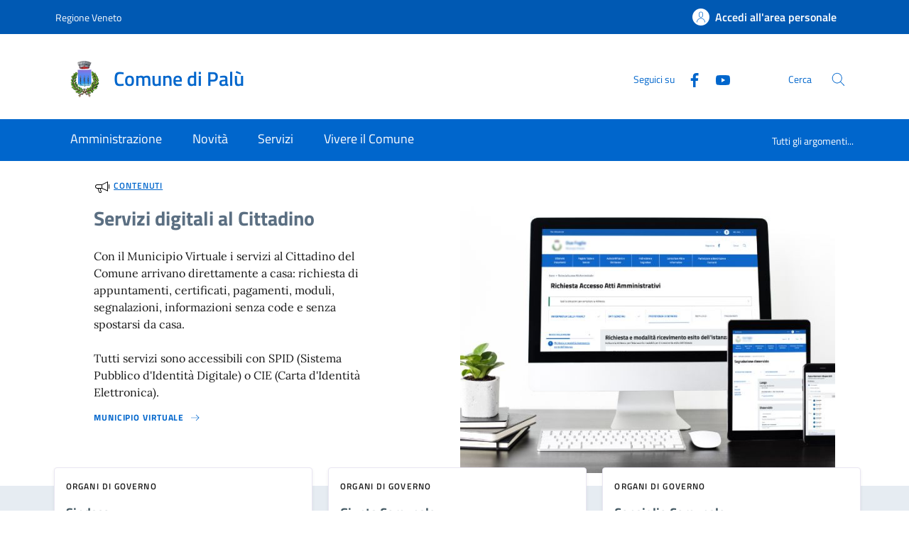

--- FILE ---
content_type: text/html;charset=UTF-8
request_url: https://www.comune.palu.vr.it/home
body_size: 15723
content:







<!DOCTYPE html>
<!--[if IE 8]><html class="no-js ie89 ie8" xml:lang="it" lang="it"><![endif]-->
<!--[if IE 9]><html class="no-js ie89 ie9" xml:lang="it" lang="it"><![endif]-->
<!--[if (gte IE 9)|!(IE)]><!-->
<html class="no-js" xml:lang="it" lang="it">
<!--<![endif]-->

  <head>


  <script>
    window['ga-disable-MEASUREMENT_ID'] = true;
  </script>



<!-- HTMLHEADER START -->
  

  <title>Comune di Palù - Comune di Palù</title>


  <meta charset="utf-8">
  <meta http-equiv="x-ua-compatible" content="ie=edge">
  <meta name="viewport" content="width=device-width, initial-scale=1, shrink-to-fit=no">
  <meta name="description" content="Sito ufficiale del Comune di Palù - Provincia di Verona.">
  <meta name="keywords" content="">
  

  <!-- facebook -->
  <meta property="og:type" content="article" />
  <meta property="article:publisher" content="" />
  <meta property="og:title" content="Comune di Palù" />
  <meta property="og:description" content="Sito ufficiale del Comune di Palù - Provincia di Verona." />
  <meta property="og:url" content="http://www.comune.palu.vr.it/home.html" />
  <meta property="og:image" content="" />
  <meta property="og:image:width" content="1200" />
  <meta property="og:image:height" content="630" />
  <meta property="article:published_time" content="2025-10-15T10:02:46.615+02:00" />
  <meta property="article:modified_time" content="2025-11-28T11:40:57.468+01:00" />
  <!-- facebook -->

  <!-- twitter -->
  <meta name="twitter:card" content="summary" />
  <meta name="twitter:title" content="Comune di Palù" />
  <meta name="twitter:url" content="http://www.comune.palu.vr.it/home.html" />
  <!-- twitter -->
  
  <!-- THEME_COLOR definito come meta e nel manifest.json -->
  <meta name="theme-color" content="#FFFFFF"/>
  <link rel="manifest" href="/.resources/kibernetes/webresources/manifest.json" />

  <link rel="apple-touch-icon" href="/.imaging/mte/kibernetes/stemma/dam/icons/loghi-statici/Logo-Arsago.webp/jcr:content/Logo%20Pal%C3%B9~2023-03-28-10-39-22-106~cache.webp"/>

<!-- CSS definiti nella pagina HIGH priority -->
<!-- -->
  
<!-- CSS definiti nel tema del sito -->
<link fetchpriority="high" rel="stylesheet" href="/.resources/kibernetes/webresources/css/kibernetes-bootstrap-italia.min~2024-11-25-14-04-02-592~cache.css">
<link rel="preload" as="style" fetchpriority="low" href="/.resources/kibernetes/webresources/css/style.css" onload="this.rel='stylesheet'">
<link rel="preload" as="style" fetchpriority="low" href="/.resources/custom/resources/custom~2022-12-07-11-02-31-000~cache.css" onload="this.rel='stylesheet'">
<link rel="preload" as="style" fetchpriority="low" href="/.resources/custom/resources/istance~2022-08-24-15-36-46-000~cache.css" onload="this.rel='stylesheet'">
<link rel="preload" as="style" fetchpriority="low" href="/.resources/kibernetes/webresources/libs/Oct8ne/Oct8ne~2024-01-17-10-12-13-345~cache.css" onload="this.rel='stylesheet'">
<!-- -->
<!-- CSS definiti nella pagina LOW priority -->
<!-- -->
  
<!-- JS definiti nel tema del sito -->
<!-- -->
<!-- JS definiti nella pagina -->
<!-- -->
  <link rel="shortcut icon" type="image/ico" href="/dam/icons/favicon.ico" />

<style media="screen, print">
/* titillium-web-300 - latin-ext_latin */
@font-face {
font-family: 'Titillium Web';
font-style: normal;
font-weight: 300;
font-display: swap;
src: url('/.resources/kibernetes/webresources/fonts/Titillium_Web/titillium-web-v10-latin-ext_latin-300.eot'); /* IE9 Compat Modes */
src: local(''),
url('/.resources/kibernetes/webresources/fonts/Titillium_Web/titillium-web-v10-latin-ext_latin-300.eot?#iefix') format('embedded-opentype'), /* IE6-IE8 */
url('/.resources/kibernetes/webresources/fonts/Titillium_Web/titillium-web-v10-latin-ext_latin-300.woff2') format('woff2'), /* Super Modern Browsers */
url('/.resources/kibernetes/webresources/fonts/Titillium_Web/titillium-web-v10-latin-ext_latin-300.woff') format('woff'), /* Modern Browsers */
url('/.resources/kibernetes/webresources/fonts/Titillium_Web/titillium-web-v10-latin-ext_latin-300.ttf') format('truetype'), /* Safari, Android, iOS */
url('/.resources/kibernetes/webresources/fonts/Titillium_Web/titillium-web-v10-latin-ext_latin-300.svg#TitilliumWeb') format('svg'); /* Legacy iOS */
}
/* titillium-web-300italic - latin-ext_latin */
@font-face {
font-family: 'Titillium Web';
font-style: italic;
font-weight: 300;
font-display: swap;
src: url('/.resources/kibernetes/webresources/fonts/Titillium_Web/titillium-web-v10-latin-ext_latin-300italic.eot'); /* IE9 Compat Modes */
src: local(''),
url('/.resources/kibernetes/webresources/fonts/Titillium_Web/titillium-web-v10-latin-ext_latin-300italic.eot?#iefix') format('embedded-opentype'), /* IE6-IE8 */
url('/.resources/kibernetes/webresources/fonts/Titillium_Web/titillium-web-v10-latin-ext_latin-300italic.woff2') format('woff2'), /* Super Modern Browsers */
url('/.resources/kibernetes/webresources/fonts/Titillium_Web/titillium-web-v10-latin-ext_latin-300italic.woff') format('woff'), /* Modern Browsers */
url('/.resources/kibernetes/webresources/fonts/Titillium_Web/titillium-web-v10-latin-ext_latin-300italic.ttf') format('truetype'), /* Safari, Android, iOS */
url('/.resources/kibernetes/webresources/fonts/Titillium_Web/titillium-web-v10-latin-ext_latin-300italic.svg#TitilliumWeb') format('svg'); /* Legacy iOS */
}
/* titillium-web-regular - latin-ext_latin */
@font-face {
font-family: 'Titillium Web';
font-style: normal;
font-weight: 400;
font-display: swap;
src: url('/.resources/kibernetes/webresources/fonts/Titillium_Web/titillium-web-v10-latin-ext_latin-regular.eot'); /* IE9 Compat Modes */
src: local(''),
url('/.resources/kibernetes/webresources/fonts/Titillium_Web/titillium-web-v10-latin-ext_latin-regular.eot?#iefix') format('embedded-opentype'), /* IE6-IE8 */
url('/.resources/kibernetes/webresources/fonts/Titillium_Web/titillium-web-v10-latin-ext_latin-regular.woff2') format('woff2'), /* Super Modern Browsers */
url('/.resources/kibernetes/webresources/fonts/Titillium_Web/titillium-web-v10-latin-ext_latin-regular.woff') format('woff'), /* Modern Browsers */
url('/.resources/kibernetes/webresources/fonts/Titillium_Web/titillium-web-v10-latin-ext_latin-regular.ttf') format('truetype'), /* Safari, Android, iOS */
url('/.resources/kibernetes/webresources/fonts/Titillium_Web/titillium-web-v10-latin-ext_latin-regular.svg#TitilliumWeb') format('svg'); /* Legacy iOS */
}
/* titillium-web-italic - latin-ext_latin */
@font-face {
font-family: 'Titillium Web';
font-style: italic;
font-weight: 400;
font-display: swap;
src: url('/.resources/kibernetes/webresources/fonts/Titillium_Web/titillium-web-v10-latin-ext_latin-italic.eot'); /* IE9 Compat Modes */
src: local(''),
url('/.resources/kibernetes/webresources/fonts/Titillium_Web/titillium-web-v10-latin-ext_latin-italic.eot?#iefix') format('embedded-opentype'), /* IE6-IE8 */
url('/.resources/kibernetes/webresources/fonts/Titillium_Web/titillium-web-v10-latin-ext_latin-italic.woff2') format('woff2'), /* Super Modern Browsers */
url('/.resources/kibernetes/webresources/fonts/Titillium_Web/titillium-web-v10-latin-ext_latin-italic.woff') format('woff'), /* Modern Browsers */
url('/.resources/kibernetes/webresources/fonts/Titillium_Web/titillium-web-v10-latin-ext_latin-italic.ttf') format('truetype'), /* Safari, Android, iOS */
url('/.resources/kibernetes/webresources/fonts/Titillium_Web/titillium-web-v10-latin-ext_latin-italic.svg#TitilliumWeb') format('svg'); /* Legacy iOS */
}
/* titillium-web-700 - latin-ext_latin */
@font-face {
font-family: 'Titillium Web';
font-style: normal;
font-weight: 700;
font-display: swap;
src: url('/.resources/kibernetes/webresources/fonts/Titillium_Web/titillium-web-v10-latin-ext_latin-700.eot'); /* IE9 Compat Modes */
src: local(''),
url('/.resources/kibernetes/webresources/fonts/Titillium_Web/titillium-web-v10-latin-ext_latin-700.eot?#iefix') format('embedded-opentype'), /* IE6-IE8 */
url('/.resources/kibernetes/webresources/fonts/Titillium_Web/titillium-web-v10-latin-ext_latin-700.woff2') format('woff2'), /* Super Modern Browsers */
url('/.resources/kibernetes/webresources/fonts/Titillium_Web/titillium-web-v10-latin-ext_latin-700.woff') format('woff'), /* Modern Browsers */
url('/.resources/kibernetes/webresources/fonts/Titillium_Web/titillium-web-v10-latin-ext_latin-700.ttf') format('truetype'), /* Safari, Android, iOS */
url('/.resources/kibernetes/webresources/fonts/Titillium_Web/titillium-web-v10-latin-ext_latin-700.svg#TitilliumWeb') format('svg'); /* Legacy iOS */
}
/* titillium-web-700italic - latin-ext_latin */
@font-face {
font-family: 'Titillium Web';
font-style: italic;
font-weight: 700;
font-display: swap;
src: url('/.resources/kibernetes/webresources/fonts/Titillium_Web/titillium-web-v10-latin-ext_latin-700italic.eot'); /* IE9 Compat Modes */
src: local(''),
url('/.resources/kibernetes/webresources/fonts/Titillium_Web/titillium-web-v10-latin-ext_latin-700italic.eot?#iefix') format('embedded-opentype'), /* IE6-IE8 */
url('/.resources/kibernetes/webresources/fonts/Titillium_Web/titillium-web-v10-latin-ext_latin-700italic.woff2') format('woff2'), /* Super Modern Browsers */
url('/.resources/kibernetes/webresources/fonts/Titillium_Web/titillium-web-v10-latin-ext_latin-700italic.woff') format('woff'), /* Modern Browsers */
url('/.resources/kibernetes/webresources/fonts/Titillium_Web/titillium-web-v10-latin-ext_latin-700italic.ttf') format('truetype'), /* Safari, Android, iOS */
url('/.resources/kibernetes/webresources/fonts/Titillium_Web/titillium-web-v10-latin-ext_latin-700italic.svg#TitilliumWeb') format('svg'); /* Legacy iOS */
}
/* titillium-web-600 - latin-ext_latin */
@font-face {
font-family: 'Titillium Web';
font-style: normal;
font-weight: 600;
font-display: swap;
src: url('/.resources/kibernetes/webresources/fonts/Titillium_Web/titillium-web-v10-latin-ext_latin-600.eot'); /* IE9 Compat Modes */
src: local(''),
url('/.resources/kibernetes/webresources/fonts/Titillium_Web/titillium-web-v10-latin-ext_latin-600.eot?#iefix') format('embedded-opentype'), /* IE6-IE8 */
url('/.resources/kibernetes/webresources/fonts/Titillium_Web/titillium-web-v10-latin-ext_latin-600.woff2') format('woff2'), /* Super Modern Browsers */
url('/.resources/kibernetes/webresources/fonts/Titillium_Web/titillium-web-v10-latin-ext_latin-600.woff') format('woff'), /* Modern Browsers */
url('/.resources/kibernetes/webresources/fonts/Titillium_Web/titillium-web-v10-latin-ext_latin-600.ttf') format('truetype'), /* Safari, Android, iOS */
url('/.resources/kibernetes/webresources/fonts/Titillium_Web/titillium-web-v10-latin-ext_latin-600.svg#TitilliumWeb') format('svg'); /* Legacy iOS */
}
/* titillium-web-600italic - latin-ext_latin */
@font-face {
font-family: 'Titillium Web';
font-style: italic;
font-weight: 600;
font-display: swap;
src: url('/.resources/kibernetes/webresources/fonts/Titillium_Web/titillium-web-v10-latin-ext_latin-600italic.eot'); /* IE9 Compat Modes */
src: local(''),
url('/.resources/kibernetes/webresources/fonts/Titillium_Web/titillium-web-v10-latin-ext_latin-600italic.eot?#iefix') format('embedded-opentype'), /* IE6-IE8 */
url('/.resources/kibernetes/webresources/fonts/Titillium_Web/titillium-web-v10-latin-ext_latin-600italic.woff2') format('woff2'), /* Super Modern Browsers */
url('/.resources/kibernetes/webresources/fonts/Titillium_Web/titillium-web-v10-latin-ext_latin-600italic.woff') format('woff'), /* Modern Browsers */
url('/.resources/kibernetes/webresources/fonts/Titillium_Web/titillium-web-v10-latin-ext_latin-600italic.ttf') format('truetype'), /* Safari, Android, iOS */
url('/.resources/kibernetes/webresources/fonts/Titillium_Web/titillium-web-v10-latin-ext_latin-600italic.svg#TitilliumWeb') format('svg'); /* Legacy iOS */
}
/* Lora:400,700 */
/* lora-regular - latin-ext_latin */
@font-face {
font-family: 'Lora';
font-style: normal;
font-weight: 400;
font-display: swap;
src: url('/.resources/kibernetes/webresources/fonts/Lora/lora-v20-latin-ext_latin-regular.eot'); /* IE9 Compat Modes */
src: local(''),
url('/.resources/kibernetes/webresources/fonts/Lora/lora-v20-latin-ext_latin-regular.eot?#iefix') format('embedded-opentype'), /* IE6-IE8 */
url('/.resources/kibernetes/webresources/fonts/Lora/lora-v20-latin-ext_latin-regular.woff2') format('woff2'), /* Super Modern Browsers */
url('/.resources/kibernetes/webresources/fonts/Lora/lora-v20-latin-ext_latin-regular.woff') format('woff'), /* Modern Browsers */
url('/.resources/kibernetes/webresources/fonts/Lora/lora-v20-latin-ext_latin-regular.ttf') format('truetype'), /* Safari, Android, iOS */
url('/.resources/kibernetes/webresources/fonts/Lora/lora-v20-latin-ext_latin-regular.svg#Lora') format('svg'); /* Legacy iOS */
}
/* lora-700 - latin-ext_latin */
@font-face {
font-family: 'Lora';
font-style: normal;
font-weight: 700;
font-display: swap;
src: url('/.resources/kibernetes/webresources/fonts/Lora/lora-v20-latin-ext_latin-700.eot'); /* IE9 Compat Modes */
src: local(''),
url('/.resources/kibernetes/webresources/fonts/Lora/lora-v20-latin-ext_latin-700.eot?#iefix') format('embedded-opentype'), /* IE6-IE8 */
url('/.resources/kibernetes/webresources/fonts/Lora/lora-v20-latin-ext_latin-700.woff2') format('woff2'), /* Super Modern Browsers */
url('/.resources/kibernetes/webresources/fonts/Lora/lora-v20-latin-ext_latin-700.woff') format('woff'), /* Modern Browsers */
url('/.resources/kibernetes/webresources/fonts/Lora/lora-v20-latin-ext_latin-700.ttf') format('truetype'), /* Safari, Android, iOS */
url('/.resources/kibernetes/webresources/fonts/Lora/lora-v20-latin-ext_latin-700.svg#Lora') format('svg'); /* Legacy iOS */
}
/* lora-italic - latin-ext_latin */
@font-face {
font-family: 'Lora';
font-style: italic;
font-weight: 400;
font-display: swap;
src: url('/.resources/kibernetes/webresources/fonts/Lora/lora-v20-latin-ext_latin-italic.eot'); /* IE9 Compat Modes */
src: local(''),
url('/.resources/kibernetes/webresources/fonts/Lora/lora-v20-latin-ext_latin-italic.eot?#iefix') format('embedded-opentype'), /* IE6-IE8 */
url('/.resources/kibernetes/webresources/fonts/Lora/lora-v20-latin-ext_latin-italic.woff2') format('woff2'), /* Super Modern Browsers */
url('/.resources/kibernetes/webresources/fonts/Lora/lora-v20-latin-ext_latin-italic.woff') format('woff'), /* Modern Browsers */
url('/.resources/kibernetes/webresources/fonts/Lora/lora-v20-latin-ext_latin-italic.ttf') format('truetype'), /* Safari, Android, iOS */
url('/.resources/kibernetes/webresources/fonts/Lora/lora-v20-latin-ext_latin-italic.svg#Lora') format('svg'); /* Legacy iOS */
}
/* lora-700italic - latin-ext_latin */
@font-face {
font-family: 'Lora';
font-style: italic;
font-weight: 700;
font-display: swap;
src: url('/.resources/kibernetes/webresources/fonts/Lora/lora-v20-latin-ext_latin-700italic.eot'); /* IE9 Compat Modes */
src: local(''),
url('/.resources/kibernetes/webresources/fonts/Lora/lora-v20-latin-ext_latin-700italic.eot?#iefix') format('embedded-opentype'), /* IE6-IE8 */
url('/.resources/kibernetes/webresources/fonts/Lora/lora-v20-latin-ext_latin-700italic.woff2') format('woff2'), /* Super Modern Browsers */
url('/.resources/kibernetes/webresources/fonts/Lora/lora-v20-latin-ext_latin-700italic.woff') format('woff'), /* Modern Browsers */
url('/.resources/kibernetes/webresources/fonts/Lora/lora-v20-latin-ext_latin-700italic.ttf') format('truetype'), /* Safari, Android, iOS */
url('/.resources/kibernetes/webresources/fonts/Lora/lora-v20-latin-ext_latin-700italic.svg#Lora') format('svg'); /* Legacy iOS */
}
/* Roboto+Mono:400,700 */
/* roboto-mono-regular - latin-ext_latin */
@font-face {
font-family: 'Roboto Mono';
font-style: normal;
font-weight: 400;
font-display: swap;
src: url('/.resources/kibernetes/webresources/fonts/Roboto_Mono/roboto-mono-v13-latin-ext_latin-regular.eot'); /* IE9 Compat Modes */
src: local(''),
url('/.resources/kibernetes/webresources/fonts/Roboto_Mono/roboto-mono-v13-latin-ext_latin-regular.eot?#iefix') format('embedded-opentype'), /* IE6-IE8 */
url('/.resources/kibernetes/webresources/fonts/Roboto_Mono/roboto-mono-v13-latin-ext_latin-regular.woff2') format('woff2'), /* Super Modern Browsers */
url('/.resources/kibernetes/webresources/fonts/Roboto_Mono/roboto-mono-v13-latin-ext_latin-regular.woff') format('woff'), /* Modern Browsers */
url('/.resources/kibernetes/webresources/fonts/Roboto_Mono/roboto-mono-v13-latin-ext_latin-regular.ttf') format('truetype'), /* Safari, Android, iOS */
url('/.resources/kibernetes/webresources/fonts/Roboto_Mono/roboto-mono-v13-latin-ext_latin-regular.svg#RobotoMono') format('svg'); /* Legacy iOS */
}
/* roboto-mono-700 - latin-ext_latin */
@font-face {
font-family: 'Roboto Mono';
font-style: normal;
font-weight: 700;
font-display: swap;
src: url('/.resources/kibernetes/webresources/fonts/Roboto_Mono/roboto-mono-v13-latin-ext_latin-700.eot'); /* IE9 Compat Modes */
src: local(''),
url('/.resources/kibernetes/webresources/fonts/Roboto_Mono/roboto-mono-v13-latin-ext_latin-700.eot?#iefix') format('embedded-opentype'), /* IE6-IE8 */
url('/.resources/kibernetes/webresources/fonts/Roboto_Mono/roboto-mono-v13-latin-ext_latin-700.woff2') format('woff2'), /* Super Modern Browsers */
url('/.resources/kibernetes/webresources/fonts/Roboto_Mono/roboto-mono-v13-latin-ext_latin-700.woff') format('woff'), /* Modern Browsers */
url('/.resources/kibernetes/webresources/fonts/Roboto_Mono/roboto-mono-v13-latin-ext_latin-700.ttf') format('truetype'), /* Safari, Android, iOS */
url('/.resources/kibernetes/webresources/fonts/Roboto_Mono/roboto-mono-v13-latin-ext_latin-700.svg#RobotoMono') format('svg'); /* Legacy iOS */
}
/* roboto-mono-italic - latin-ext_latin */
@font-face {
font-family: 'Roboto Mono';
font-style: italic;
font-weight: 400;
font-display: swap;
src: url('/.resources/kibernetes/webresources/fonts/Roboto_Mono/roboto-mono-v13-latin-ext_latin-italic.eot'); /* IE9 Compat Modes */
src: local(''),
url('/.resources/kibernetes/webresources/fonts/Roboto_Mono/roboto-mono-v13-latin-ext_latin-italic.eot?#iefix') format('embedded-opentype'), /* IE6-IE8 */
url('/.resources/kibernetes/webresources/fonts/Roboto_Mono/roboto-mono-v13-latin-ext_latin-italic.woff2') format('woff2'), /* Super Modern Browsers */
url('/.resources/kibernetes/webresources/fonts/Roboto_Mono/roboto-mono-v13-latin-ext_latin-italic.woff') format('woff'), /* Modern Browsers */
url('/.resources/kibernetes/webresources/fonts/Roboto_Mono/roboto-mono-v13-latin-ext_latin-italic.ttf') format('truetype'), /* Safari, Android, iOS */
url('/.resources/kibernetes/webresources/fonts/Roboto_Mono/roboto-mono-v13-latin-ext_latin-italic.svg#RobotoMono') format('svg'); /* Legacy iOS */
}
/* roboto-mono-700italic - latin-ext_latin */
@font-face {
font-family: 'Roboto Mono';
font-style: italic;
font-weight: 700;
font-display: swap;
src: url('/.resources/kibernetes/webresources/fonts/Roboto_Mono/roboto-mono-v13-latin-ext_latin-700italic.eot'); /* IE9 Compat Modes */
src: local(''),
url('/.resources/kibernetes/webresources/fonts/Roboto_Mono/roboto-mono-v13-latin-ext_latin-700italic.eot?#iefix') format('embedded-opentype'), /* IE6-IE8 */
url('/.resources/kibernetes/webresources/fonts/Roboto_Mono/roboto-mono-v13-latin-ext_latin-700italic.woff2') format('woff2'), /* Super Modern Browsers */
url('/.resources/kibernetes/webresources/fonts/Roboto_Mono/roboto-mono-v13-latin-ext_latin-700italic.woff') format('woff'), /* Modern Browsers */
url('/.resources/kibernetes/webresources/fonts/Roboto_Mono/roboto-mono-v13-latin-ext_latin-700italic.ttf') format('truetype'), /* Safari, Android, iOS */
url('/.resources/kibernetes/webresources/fonts/Roboto_Mono/roboto-mono-v13-latin-ext_latin-700italic.svg#RobotoMono') format('svg'); /* Legacy iOS */
}
</style>
<!-- HTMLHEADER END -->
  </head>

  <body id="ente_generico" class="">
<section class="kib-cookiebar cookiebar fade neutral-1-bg d-none" tabindex="-1" aria-live="polite" style="display:none">
  <p class="white-color">
    Questo sito utilizza cookie tecnici necessari e funzionali alla navigazione. Per assicurare agli utenti la migliore esperienza di navigazione, potremmo utilizzare cookie analytics per monitorare l’utilizzo del nostro sito con Google Analytics.<br/>Se clicchi su "Rifiuta" non verranno installati cookie diversi da quelli tecnici. Cliccando su "Accetta" esprimi il tuo consenso all'uso di cookie per tutte le predette finalit&agrave;.
      <br/>Potrai sempre modificare la scelta fatta cliccando su <a class="font-weight-bold link-underline text-white" href="/home/info/cookies.html">Preferenze cookie</a>.
  </p>
  <div class="cookiebar-buttons">
   <button href="#" class="cookiebar-btn border border-white ms-0 w-100" onclick="cookieBar.cookieRefused();">
     <svg class="icon icon-white">
       <use xlink:href="/.resources/kibernetes/webresources/svg/sprites.svg#it-close"></use>
     </svg>Rifiuta <span class="sr-only">i cookie</span>
   </button>
   <button class="cookiebar-btn cookiebar-confirm border border-white ms-0 mt-2 w-100" onclick="cookieBar.cookieAccepted();">
     <svg class="icon icon-white">
       <use xlink:href="/.resources/kibernetes/webresources/svg/sprites.svg#it-check"></use>
     </svg>Accetta <span class="sr-only">i cookie</span>
   </button>
  </div>
</section>
<script>
  var cookieBar;
  window.addEventListener('load', function() {
    const ga = '';
    const wai = '';
    const at = '';
    cookieBar = kibernetes.manageCookieBar('section.kib-cookiebar',ga,wai,at);
  });
</script>

    <div class="skiplink">
      <a class="visually-hidden-focusable" href="#main">Vai al contenuto</a>
      <a class="visually-hidden-focusable" href="#menu">accedi al menu</a>
      <a class="visually-hidden-focusable" href="#footer">footer.enter</a>
    </div>


<!-- HEADER AREA START -->
<header class="it-header-wrapper it-header-sticky " data-bs-toggle="sticky" data-bs-position-type="fixed" data-bs-sticky-class-name="is-sticky" data-bs-target="#header-nav-wrapper">

<!-- HEADER_BANNER START -->
  <div class="it-header-slim-wrapper " id="header-slim">
    <div class="container">
      <div class="row">
        <div class="col-12">
          <div class="it-header-slim-wrapper-content">
            <a class="d-none d-lg-block navbar-brand" href="https://www.regione.veneto.it" title="Regione Veneto">
              Regione Veneto
            </a>
            <div class="nav-mobile">
              <nav>
                <a class="it-opener d-lg-none" data-toggle="collapse" href="#menu-principale" role="button" aria-expanded="false" aria-controls="menu-principale">
                  <span>
                    Regione Veneto
                  </span>
                </a>
              </nav>
            </div>
            <div class="header-slim-right-zone">


              <a id="loginLink" class="btn btn-primary btn-icon btn-full d-none" href="https://servizi.comune.palu.vr.it/Account/Profile" data-element="personal-area-login" data-focus-mouse="false" title="Accedi all'area personale">
                <span class="rounded-icon" aria-hidden="true">
                  <svg class="icon icon-primary">
                    <use xlink:href="/.resources/kibernetes/webresources/svg/sprites.svg#it-user"></use>
                  </svg>
                </span>
                <span id="nomeUtente" class="d-none d-lg-block">Accedi all'area personale</span>

                 <style>
                   #divMegamenu {
                     z-index: 4;
                   }
                   #userMenu {
                     background: #f5f6f7;
                     padding-top: 9px;
                     margin: -8px -0px -8px -6px;
                   }
                   #userMenu a.list-item:hover {
                     text-decoration: underline !important;
                     color: inherit !important;
                   }
                 </style>
                 <script>
                    function logoutUser() {
                      window.sessionStorage.removeItem('mvInfo');
                      window.location.href = "https://servizi.comune.palu.vr.it/Account/Logout";
                    }
                    window.addEventListener('load',function() {
                      var ll = document.getElementById("loginLink");
                      var mi = window.sessionStorage.getItem('mvInfo');
                      if (mi) {
                        var mvInfo = JSON.parse(mi);
                        var nu = document.getElementById("nomeUtente");
                        nu.textContent = mvInfo.nomeUtente;

                        var p = ll.parentElement;

                        var link = document.createElement("link");
                        link.type = 'text/css';
                        link.rel = 'stylesheet';
                        link.href = mvInfo.mainCss.replace("http://","https://");
                        //p.appendChild( link );

                        var div = document.createElement("div");
                        div.innerHTML = atob(mvInfo.menuUtente);
                        divMU = div.firstChild;
                        divMU.classList.remove("d-none");
                        divMU.querySelectorAll('div.avatar img').forEach(n => {
                          n.src = "https://servizi.comune.palu.vr.it/img/SPID/spid-ico-circle-bb.svg";
                        });
                        divMU.querySelectorAll('use[href*="/bootstrap-italia/dist/svg/sprites.svg#"]').forEach(n => {
                           var x = n.getAttribute("href").replace("\/bootstrap-italia\/dist\/svg\/sprites\.svg#", "/.resources/kibernetes/webresources/svg/sprites.svg#");
                           n.setAttribute("href",x);
                        });
                        divMU.querySelectorAll('a[href*="/"]').forEach(n => {
                          n.href = n.href.replace(n.origin, "https://servizi.comune.palu.vr.it");
                        });

                        p.appendChild( divMU );
                      } else {
                        ll.classList.remove("d-none");
                      }
                    });
                  </script>
              </a>
              <div id="loginMegaMenu"></div>
            </div>
          </div>
        </div>
      </div>
    </div>
  </div>
<!-- HEADER_BANNER END -->

  <div class="it-nav-wrapper">
    <div class="it-header-center-wrapper theme-light " id="header-center">
      <div class="container">
        <div class="row">
          <div class="col-12">
            <div class="it-header-center-content-wrapper">
              <div class="it-brand-wrapper">
                <a href="/home.html">
                    <img fetchpriority="high" src="/.imaging/mte/kibernetes/stemma/dam/icons/loghi-statici/Logo-Arsago.webp/jcr:content/Logo%20Pal%C3%B9~2023-03-28-10-39-22-106~cache.webp" alt="Comune di Palù" width="82px" height="82px"/>
                  <div class="it-brand-text">
                    <h2 class="no_toc">Comune di Palù</h2>
                    <h3 class="no_toc d-none d-md-block"></h3>
                  </div>
                </a>
              </div>
              <div class="it-right-zone">
                  <div class="it-socials d-none d-md-flex">
                    <span>Seguici su</span>
                    <ul>
    <li class="">
      <a class="" target="_blank" href="https://www.facebook.com/Comunedipaluvr/" title="Facebook" aria-label="Facebook">
        <svg class="icon">
          <use xlink:href="/.resources/kibernetes/webresources/svg/sprites.svg#it-facebook"></use>
        </svg>
      </a>
    </li>
    <li class="">
      <a class="" target="_blank" href="https://www.youtube.com/channel/UCN4xWhI3khZ5903VuKQmeyA" title="Youtube" aria-label="Youtube">
        <svg class="icon">
          <use xlink:href="/.resources/kibernetes/webresources/svg/sprites.svg#it-youtube"></use>
        </svg>
      </a>
    </li>
                    </ul>
                  </div>
                  <div class="it-search-wrapper">
                    <span class="d-none d-md-block">Cerca</span>
                    <button class="search-link" type="button" data-bs-toggle="modal" data-bs-target="#header-modal-search" aria-label="Cerca nel sito" data-focus-mouse="false">
                      <span class="rounded-icon">
                        <svg class="icon icon-primary">
                          <use xlink:href="/.resources/kibernetes/webresources/svg/sprites.svg#it-search"></use>
                        </svg>
                      </span>
                    </button>
                  </div>
              </div>
            </div>
          </div>
        </div>
      </div>
    </div>
    <div class="it-header-navbar-wrapper" id="header-nav-wrapper">
      <div class="container">
        <div class="row">
          <div class="col-12">
<!-- AREA_HEADER_MENU START -->


    <nav class="navbar navbar-expand-lg has-megamenu" aria-label="Navigazione principale">
      <button class="custom-navbar-toggler" type="button" aria-controls="nav1" aria-expanded="false" aria-label="Mostra/Nasconde la navigazione" data-bs-target="#nav1" data-bs-toggle="navbarcollapsible">
        <svg class="icon">
          <use xlink:href="/.resources/kibernetes/webresources/svg/sprites.svg#it-burger"></use>
        </svg>
      </button>
      <div class="navbar-collapsable" id="nav1" style="display: none;">
        <div class="overlay" style="display: none;"></div>
        <div class="close-div">
          <button class="btn close-menu" type="button">
            <span class="visually-hidden">Chiudi</span>
            <svg class="icon">
              <use xlink:href="/.resources/kibernetes/webresources/svg/sprites.svg#it-close-big"></use>
            </svg>
          </button>
        </div>
        <div class="menu-wrapper">
          <ul class="navbar-nav" data-element="main-navigation">
              <li class="nav-item">
                <a class="nav-link" aria-expanded="false" href="/home/amministrazione.html" data-element="management">
                  <span>Amministrazione</span>
                </a>
              </li>
              <li class="nav-item">
                <a class="nav-link" aria-expanded="false" href="/home/novita.html" data-element="news">
                  <span>Novità</span>
                </a>
              </li>
              <li class="nav-item">
                <a class="nav-link" aria-expanded="false" href="/home/servizi.html" data-element="all-services">
                  <span>Servizi</span>
                </a>
              </li>
              <li class="nav-item">
                <a class="nav-link" aria-expanded="false" href="/home/vivere.html" data-element="live">
                  <span>Vivere il Comune</span>
                </a>
              </li>
          </ul>
    <ul class="navbar-nav navbar-secondary">
        <li class="nav-item ">
            <a class="nav-link" href="/home/info/argomenti.html" data-element="all-topics">
              <span class="font-weight-bold">Tutti gli argomenti...</span>
            </a>
        </li>
    </ul>
          <ul class="navbar-nav navbar-nav-auth d-sm-none">
            <li class="nav-item">
              <a class="nav-link" href="https://servizi.comune.palu.vr.it/Account/Profile" data-element="personal-area-login" data-focus-mouse="false" target="_blank" title="Accedi all'area personale">
                <span>Accedi all'area personale</span>
              </a>
            </li>
          </ul>
        </div>
      </div>
    </nav>
<!-- AREA_HEADER_MENU END -->
          </div>
        </div>
      </div>
    </div>
  </div>
</header>
<!-- HEADER AREA END -->

    <main id="main">
<!-- STAGE AREA START -->  

<!-- EVIDENCE AREA START -->

<div class="section py-0" id="areaEvidence">
  <div class="section-content">
    <div class="container">
      <div class="row">
        <div class="col-12">      
          





















    <div class="row teaserEvidence"> 
      
          <div class="col-lg-5 order-2 order-lg-1"">
          <div class="card mb-5">
            <div class="card-body pb-5">
              <div class="category-top">
                <svg class="icon icon-sm"><use xlink:href="/.resources/kibernetes/webresources/svg/sprites.svg#it-horn"></use></svg>

                  <span class="title-xsmall-semi-bold fw-semibold">
                    <a class="category" href="https://servizi.comune.palu.vr.it/" >
                    
                          Contenuti
                    </a>
                  </span>
              </div>

                <a href="https://servizi.comune.palu.vr.it/" class="text-decoration-none" 
                >
                    <h3 class="h4 card-title title-xlarge">Servizi digitali al Cittadino</h3>
                </a>

                 <p class="mb-4 subtitle-small pt-3 lora">
                   Con il Municipio Virtuale i servizi al Cittadino del Comune arrivano direttamente a casa: richiesta di appuntamenti, certificati, pagamenti, moduli, segnalazioni, informazioni senza code e senza spostarsi da casa.<br/><br/>Tutti servizi sono accessibili con SPID (Sistema Pubblico d&#039;Identità Digitale) o CIE (Carta d&#039;Identità Elettronica). 
                 </p>
                          


                <a class="read-more pb-3" href="https://servizi.comune.palu.vr.it/" 
                      title="Municipio Virtuale">
                      <span class="text">Municipio Virtuale</span>
                  <svg class="icon"><use xlink:href="/.resources/kibernetes/webresources/svg/sprites.svg#it-arrow-right"></use></svg>
                </a>
              
            </div>
          </div>
        </div> 

        <div class="col-lg-6 offset-lg-1 order-1 order-lg-2 px-0 px-lg-2">
            <a class="read-more pb-3" href="https://servizi.comune.palu.vr.it/" >
          <img fetchpriority="high" src="/.imaging/mte/kibernetes/imageTeaserSlider/dam/home/slider-stage/MV-1.jpg/jcr:content/MV%201~2023-03-30-06-47-57-837~cache.jpg" title="Servizi digitali al Cittadino" alt="Servizi digitali al Cittadino" class="img-fluid" width=600 height="500">
            </a>
        </div>

    </div>
        </div>      
      </div>
    </div>
  </div>
</div>
<!-- EVIDENCE AREA END -->

<!-- TOP AREA START -->
<div class="section px-0 py-1  neutral-2-bg-b1" id="areaTop">
  <div class="section-content">
  

    <div class="container ">
      <div class="row" >
        <div class="col-12">
  
            <div class="container">
<!-- TEASERGROUP COMPONENT START -->

  <div class="row">
      <div class="row mb-2 m-1">
<!-- TEASERGROUP_AREA COMPONENT START -->


<div class="card-wrapper px-0 card-overlapping card-teaser-wrapper card-teaser-wrapper-equal card-teaser-block-3">
<!-- TEASERGROUPHOME_COL COMPONENT START -->



















  <div class="card card-teaser card-teaser-image card-flex no-after rounded shadow-sm border border-light mb-0">  

      <div class="card-image-wrapper with-read-more">
        <div class="card-body p-3 pb-5">
          <div class="category-top">
            <span class="title-xsmall-semi-bold fw-semibold">
              Organi di governo
            </span>
          </div>
          <h3 class="card-title text-paragraph-medium u-grey-light">Sindaco</h3>
              <p class="text-paragraph-card u-grey-light m-0">Il Sindaco è l'organo responsabile dell'Amministrazione del Comune ed è il rappresentante dell'Ente.</p>
        </div>


      </div>

        <a class="read-more ps-3 position-absolute bottom-0 mb-3 "  title="Sindaco" href="/home/amministrazione/politici/Politico-1.html">
          <span class="text">Vai al contenuto</span>
          <svg class="icon"><use xlink:href="/.resources/kibernetes/webresources/svg/sprites.svg#it-arrow-right"></use></svg>
        </a>

  </div>

<!-- TEASERGROUPHOME_COL COMPONENT END -->
<!-- TEASERGROUPHOME_COL COMPONENT START -->


















  <div class="card card-teaser card-teaser-image card-flex no-after rounded shadow-sm border border-light mb-0">  

      <div class="card-image-wrapper with-read-more">
        <div class="card-body p-3 pb-5">
          <div class="category-top">
            <span class="title-xsmall-semi-bold fw-semibold">
              Organi di governo
            </span>
          </div>
          <h3 class="card-title text-paragraph-medium u-grey-light">Giunta Comunale</h3>
              <p class="text-paragraph-card u-grey-light m-0">La Giunta Comunale è nominata dal Sindaco ed è un organo che collabora con il Sindaco nella attuazione degli indirizzi generali del Consiglio.</p>
        </div>


      </div>

        <a class="read-more ps-3 position-absolute bottom-0 mb-3 "  title="Giunta Comunale" href="/home/amministrazione/organi_politici/Organo-1.html">
          <span class="text">Vai al contenuto</span>
          <svg class="icon"><use xlink:href="/.resources/kibernetes/webresources/svg/sprites.svg#it-arrow-right"></use></svg>
        </a>

  </div>

<!-- TEASERGROUPHOME_COL COMPONENT END -->
<!-- TEASERGROUPHOME_COL COMPONENT START -->


















  <div class="card card-teaser card-teaser-image card-flex no-after rounded shadow-sm border border-light mb-0">  

      <div class="card-image-wrapper with-read-more">
        <div class="card-body p-3 pb-5">
          <div class="category-top">
            <span class="title-xsmall-semi-bold fw-semibold">
              Organi di governo
            </span>
          </div>
          <h3 class="card-title text-paragraph-medium u-grey-light">Consiglio Comunale</h3>
              <p class="text-paragraph-card u-grey-light m-0">Il Consiglio Comunale è l’organo di indirizzo e di controllo politico-amministrativo del Comune.</p>
        </div>


      </div>

        <a class="read-more ps-3 position-absolute bottom-0 mb-3 "  title="Consiglio Comunale" href="/home/amministrazione/organi_politici/Organo-2.html">
          <span class="text">Vai al contenuto</span>
          <svg class="icon"><use xlink:href="/.resources/kibernetes/webresources/svg/sprites.svg#it-arrow-right"></use></svg>
        </a>

  </div>

<!-- TEASERGROUPHOME_COL COMPONENT END -->
</div>

<!-- TEASERGROUP_AREA COMPONENT END -->
      </div>
  </div>
<!-- TEASERGROUP COMPONENT END -->
            </div>

        </div>

      </div>
    </div>
  </div>

</div>
<!-- TOP AREA END -->

<!-- CENTRAL AREA START -->
<div class="section px-0 py-0  w-100  " id="areaCentral">
  <div class="section-content">

    <div class="container-fluid ">
      <div class="row" >
        <div class="col-12">
            <div class="container">




<!-- NEWSLIST_CARD COMPONENT START -->


  <h2>News e avvisi</h2>

<!--   <div class="container-fluid py-2"> -->
    <div class="row">

    
          <div class="col-12 col-md-4 col-lg-4 col-xl-4 my-2"> 
            <div class="card-wrapper border border-light rounded shadow-sm cmp-list-card-img cmp-list-card-img-hr">
              <div class="card no-after rounded">
                <div class="row g-2 g-md-0 flex-md-column">
                  <div class="col-4 order-2 order-md-1">







        <img loading="lazy" src="/.imaging/mte/kibernetes/masonry/dam/home/novita/notizie/2024/Febbraio/AdobeStock_41373132-mensa-scolastica-refezione.jpeg/jcr:content/AdobeStock_41373132%20mensa%20scolastica%20refezione~2024-02-16-11-33-52-529~cache.jpeg" alt="AdobeStock_41373132 mensa scolastica refezione" title="AdobeStock_41373132 mensa scolastica refezione" class="rounded-top img-fluid img-responsive" style="max-width: 100%"  width=400 height="220">

                  </div>
                  <div class="col-8 order-1 order-md-2">
                    <div class="card-body">
                      <div class="category-top cmp-list-card-imb__body">
                          <span class="pe-1">Notizia</span>
                        <span class="data d-none d-md-inline-block">24 dicembre 2025</span>
                        <span class="data d-md-none d-sm-inline-block">24 dic 2025</span>
                      </div>
                      <a class="text-decoration-none" data-focus-mouse="false"  href="/notizie/menu-autunno-inverno-infanzia-e-primaria.html" title="Menù autunno inverno infanzia e primaria di Palù ">
                        <h3 class="h5 card-title">
                          Menù autunno inverno infanzia e primaria di Palù 
                        </h3>
                      </a>
                      <div class="card-text d-none d-md-block py-0">
                        <div class="lora fw-normal">
                          Menù e ricettario. 
                        </div>
                      </div>
                    </div>
                  </div>
                </div>
              </div>
            </div> 
          </div> 
    
          <div class="col-12 col-md-4 col-lg-4 col-xl-4 my-2"> 
            <div class="card-wrapper border border-light rounded shadow-sm cmp-list-card-img cmp-list-card-img-hr">
              <div class="card no-after rounded">
                <div class="row g-2 g-md-0 flex-md-column">
                  <div class="col-4 order-2 order-md-1">







        <img loading="lazy" src="/.imaging/mte/kibernetes/masonry/dam/home/novita/notizie/2025/DICEMBRE/cisl-2025.jpg/jcr:content/cisl%202025~2025-12-04-10-55-48-752~cache.jpg" alt="cisl 2025" title="cisl 2025" class="rounded-top img-fluid img-responsive" style="max-width: 100%"  width=400 height="220">

                  </div>
                  <div class="col-8 order-1 order-md-2">
                    <div class="card-body">
                      <div class="category-top cmp-list-card-imb__body">
                          <span class="pe-1">Notizia</span>
                        <span class="data d-none d-md-inline-block">04 dicembre 2025</span>
                        <span class="data d-md-none d-sm-inline-block">04 dic 2025</span>
                      </div>
                      <a class="text-decoration-none" data-focus-mouse="false"  href="/notizie/Apertura-sportello-Cisl-.html" title="Apertura Sportello Fnp Cisl Pensionati - inaugurazione giovedì 11 dicembre ore 15,00 ">
                        <h3 class="h5 card-title">
                          Apertura Sportello Fnp Cisl Pensionati - inaugurazione giovedì 11 dicembre ore 15,00 
                        </h3>
                      </a>
                      <div class="card-text d-none d-md-block py-0">
                        <div class="lora fw-normal">
                          Apertura lunedì 15 dicembre 2025 ore 9-12
                        </div>
                      </div>
                    </div>
                  </div>
                </div>
              </div>
            </div> 
          </div> 
    
          <div class="col-12 col-md-4 col-lg-4 col-xl-4 my-2"> 
            <div class="card-wrapper border border-light rounded shadow-sm cmp-list-card-img cmp-list-card-img-hr">
              <div class="card no-after rounded">
                <div class="row g-2 g-md-0 flex-md-column">
                  <div class="col-4 order-2 order-md-1">







        <img loading="lazy" src="/.imaging/mte/kibernetes/masonry/dam/icons/immagini/ambiente/verde-urbano.3.jpg/jcr:content/verde%20urbano.3~2022-12-13-12-10-45-519~cache.jpg" alt="verde urbano" title="verde urbano" class="rounded-top img-fluid img-responsive" style="max-width: 100%"  width=400 height="220">

                  </div>
                  <div class="col-8 order-1 order-md-2">
                    <div class="card-body">
                      <div class="category-top cmp-list-card-imb__body">
                          <span class="pe-1">Notizia</span>
                        <span class="data d-none d-md-inline-block">28 novembre 2025</span>
                        <span class="data d-md-none d-sm-inline-block">28 nov 2025</span>
                      </div>
                      <a class="text-decoration-none" data-focus-mouse="false"  href="/notizie/Cer-Comune-pal--modulistica.html" title="C.E.R. COMUNITA' ENERGETICA RINNOVABILE "PALU' GREEN"">
                        <h3 class="h5 card-title">
                          C.E.R. COMUNITA' ENERGETICA RINNOVABILE "PALU' GREEN"
                        </h3>
                      </a>
                      <div class="card-text d-none d-md-block py-0">
                        <div class="lora fw-normal">
                          ASSOCIAZIONE SENZA SCOPO DI LUCRO DENOMINATA "PALU' GREEN" CON SEDE IN PALU' VIA ROMA.29. IL CONTRIBUTO PNRR DEL 40% PER LA REALIZZAZIONE DELL'IMPIANTO FOTOVOLTAICO VA CHIESTO ENTRO IL 30.11.2025
                        </div>
                      </div>
                    </div>
                  </div>
                </div>
              </div>
            </div> 
          </div> 
    
          <div class="col-12 col-md-4 col-lg-4 col-xl-4 my-2"> 
            <div class="card-wrapper border border-light rounded shadow-sm cmp-list-card-img cmp-list-card-img-hr">
              <div class="card no-after rounded">
                <div class="row g-2 g-md-0 flex-md-column">
                  <div class="col-4 order-2 order-md-1">







        <img loading="lazy" src="/.imaging/mte/kibernetes/masonry/dam/icons/Violenza-donne-1.jpg/jcr:content/Violenza-donne-1~2025-11-12-10-41-35-896~cache.jpg" alt="violenza donne" title="violenza donne" class="rounded-top img-fluid img-responsive" style="max-width: 100%"  width=400 height="220">

                  </div>
                  <div class="col-8 order-1 order-md-2">
                    <div class="card-body">
                      <div class="category-top cmp-list-card-imb__body">
                          <span class="pe-1">Notizia</span>
                        <span class="data d-none d-md-inline-block">12 novembre 2025</span>
                        <span class="data d-md-none d-sm-inline-block">12 nov 2025</span>
                      </div>
                      <a class="text-decoration-none" data-focus-mouse="false"  href="/notizie/donne-supporto-antiviolenza-.html" title="Donne mai sole - Percorsi sicuri verso l'autonomia ">
                        <h3 class="h5 card-title">
                          Donne mai sole - Percorsi sicuri verso l'autonomia 
                        </h3>
                      </a>
                      <div class="card-text d-none d-md-block py-0">
                        <div class="lora fw-normal">
                          A cura di Centro Antiviolenza Legnago (Vr) 
                        </div>
                      </div>
                    </div>
                  </div>
                </div>
              </div>
            </div> 
          </div> 
    
          <div class="col-12 col-md-4 col-lg-4 col-xl-4 my-2"> 
            <div class="card-wrapper border border-light rounded shadow-sm cmp-list-card-img cmp-list-card-img-hr">
              <div class="card no-after rounded">
                <div class="row g-2 g-md-0 flex-md-column">
                  <div class="col-4 order-2 order-md-1">







        <img loading="lazy" src="/.imaging/mte/kibernetes/masonry/dam/icons/immagini/educazione-e-formazione/AdobeStock_310754706-famiglia-bambini.jpeg/jcr:content/AdobeStock_310754706%20famiglia%20bambini~2023-06-06-12-38-48-014~cache.jpeg" alt="famiglia bambino" title="famiglia bambino" class="rounded-top img-fluid img-responsive" style="max-width: 100%"  width=400 height="220">

                  </div>
                  <div class="col-8 order-1 order-md-2">
                    <div class="card-body">
                      <div class="category-top cmp-list-card-imb__body">
                          <span class="pe-1">Notizia</span>
                        <span class="data d-none d-md-inline-block">10 novembre 2025</span>
                        <span class="data d-md-none d-sm-inline-block">10 nov 2025</span>
                      </div>
                      <a class="text-decoration-none" data-focus-mouse="false"  href="/notizie/home-visiting-post-parto.html" title="Home Visiting - Visite a domicilio dopo il parto ">
                        <h3 class="h5 card-title">
                          Home Visiting - Visite a domicilio dopo il parto 
                        </h3>
                      </a>
                      <div class="card-text d-none d-md-block py-0">
                        <div class="lora fw-normal">
                          Dopo la nascita
Visita domiciliare nelle prime
settimane dopo il parto
Stai per partorire o hai appena partorito?
Con il Melograno Verona hai la possibilità
di ricevere una visita domiciliare gratuita
per essere accompagnata nell'allattamento
                        </div>
                      </div>
                    </div>
                  </div>
                </div>
              </div>
            </div> 
          </div> 
    
          <div class="col-12 col-md-4 col-lg-4 col-xl-4 my-2"> 
            <div class="card-wrapper border border-light rounded shadow-sm cmp-list-card-img cmp-list-card-img-hr">
              <div class="card no-after rounded">
                <div class="row g-2 g-md-0 flex-md-column">
                  <div class="col-4 order-2 order-md-1">







        <img loading="lazy" src="/.imaging/mte/kibernetes/masonry/dam/home/novita/notizie/2024/Dicembre/Screenshot--211-.png/jcr:content/Screenshot%20(211)~2024-12-03-09-20-46-274~cache.png" alt="VIA MOTTE" title="VIA MOTTE" class="rounded-top img-fluid img-responsive" style="max-width: 100%"  width=400 height="220">

                  </div>
                  <div class="col-8 order-1 order-md-2">
                    <div class="card-body">
                      <div class="category-top cmp-list-card-imb__body">
                          <span class="pe-1">Notizia</span>
                        <span class="data d-none d-md-inline-block">02 ottobre 2025</span>
                        <span class="data d-md-none d-sm-inline-block">02 ott 2025</span>
                      </div>
                      <a class="text-decoration-none" data-focus-mouse="false"  href="/notizie/ord-7-2025-v-motte.html" title="Ordinanza n. 7_2025 chiusura tratto via Motte ">
                        <h3 class="h5 card-title">
                          Ordinanza n. 7_2025 chiusura tratto via Motte 
                        </h3>
                      </a>
                      <div class="card-text d-none d-md-block py-0">
                        <div class="lora fw-normal">
                          In vigore da lunedì 6 ottobre p.v. a fine lavori 
                        </div>
                      </div>
                    </div>
                  </div>
                </div>
              </div>
            </div> 
          </div> 
  
    
        <div class="row mt-lg-2">
          <div class="col-12 col-lg-3 offset-lg-9">
            <a class="btn btn-primary text-button w-100" href="/home/novita.html">tutte le notizie</a>
          </div>
        </div>
    </div>
<!--  </div> -->
<!-- NEWSLIST_CARD COMPONENT END -->
            </div>
            <div class="container">

<!-- AGENDA COMPONENT START -->
<!-- AGENDA COMPONENT END -->
            </div>
        </div>
      </div>
    </div>
  </div>
</div>
<!-- CENTRAL AREA END -->

<!-- COMUNICATION AREA START -->
<div class="section px-0 py-4  w-100 bg-none" id="areaComunication">
  <div class="section-content">
      <style type="text/css" scoped>
        .full-size-bg-comm {
          background-image: url('/.imaging/mte/kibernetes/fullWidth/dam/home/slider-stage/sfondo-blu.jpg/jcr:content/sfondo%20blu~2023-03-30-06-48-23-460~cache.jpg');
          height: 300px;
        } 
      </style>
      <div class="container-image full-size-image full-size-bg-comm">
        <div class="container">
          <div class="row">
            <div class="col-md-12">
              <h2 class="py-4 text-white">Servizi in evidenza</h2>
            </div>
          </div>
        </div>
      </div>
  
    <div class="container-fluid ">
      <div class="row" style="margin-top: -200px">
        <div class="col-12">
            <div class="container">
<!-- TEASERGROUP COMPONENT START -->

  <div class="row margin-sup">
    <div class="col-12">
      <div class="row">
<!-- TEASERGROUP_AREA COMPONENT START -->


<div class="card-wrapper card-teaser-wrapper card-teaser-wrapper-equal card-teaser-block-3">
<!-- TEASERGROUP_COL COMPONENT START -->

















    <div class="card card-img card-teaser no-after rounded shadow-sm border border-light p-0">

      <div class="card-body pb-5 mt-3">
        <h3 class="card-title title-xlarge-card">
            Pubblicità legale
          
        </h3>
      
        <div class="link-list-wrapper mt-4">
          <ul class="link-list" role="list">











              <li role="listitem"">
                <a href="https://servizi.comune.palu.vr.it/ServiziOnLine/Istanze/landingIstanza?Id=48" title="Albo Pretorio" class="list-item active icon-left mb-2">
                  <span class="list-item-title-icon-wrapper">
                    Albo Pretorio
                  </span>
                </a>
              </li>
              <li><span class="divider"></span></li>












              <li role="listitem"">
                <a href="https://servizi.comune.palu.vr.it/ServiziOnLine/AmministrazioneTrasparente/AmministrazioneTrasparente" title="Amministrazione Trasparente" class="list-item active icon-left mb-2">
                  <span class="list-item-title-icon-wrapper">
                    Amministrazione Trasparente
                  </span>
                </a>
              </li>
              <li><span class="divider"></span></li>











              <li role="listitem"">
                <a href="https://servizi.comune.palu.vr.it/ServiziOnLine/Istanze/landingIstanza?Id=58" title="Atti Decisionali" class="list-item active icon-left mb-2">
                  <span class="list-item-title-icon-wrapper">
                    Atti Decisionali
                  </span>
                </a>
              </li>
              <li><span class="divider"></span></li>











              <li role="listitem"">
                <a href="https://servizi.comune.palu.vr.it/ServiziOnLine/Istanze/landingIstanza?Id=59" title="Bandi di Gara e Contratti" class="list-item active icon-left mb-2">
                  <span class="list-item-title-icon-wrapper">
                    Bandi di Gara e Contratti
                  </span>
                </a>
              </li>
              <li><span class="divider"></span></li>
          </ul>
        </div>


      </div>
    </div>

<!-- TEASERGROUP_COL COMPONENT END -->
<!-- TEASERGROUP_COL COMPONENT START -->

















    <div class="card card-img card-teaser no-after rounded shadow-sm border border-light p-0">

      <div class="card-body pb-5 mt-3">
        <h3 class="card-title title-xlarge-card">
            Servizi per il cittadino
          
        </h3>
      
        <div class="link-list-wrapper mt-4">
          <ul class="link-list" role="list">












              <li role="listitem"">
                <a href="https://servizi.comune.palu.vr.it/MenuPage?OttenereDocumenti" title="Ottenere documenti" class="list-item active icon-left mb-2">
                  <span class="list-item-title-icon-wrapper">
                    Ottenere documenti
                  </span>
                </a>
              </li>
              <li><span class="divider"></span></li>












              <li role="listitem"">
                <a href="https://servizi.comune.palu.vr.it/MenuPage?RichiedereSegnalare" title="Richieste al Comune" class="list-item active icon-left mb-2">
                  <span class="list-item-title-icon-wrapper">
                    Richieste al Comune
                  </span>
                </a>
              </li>
              <li><span class="divider"></span></li>












              <li role="listitem"">
                <a href="http://servizi.comune.palu.vr.it/ServiziOnLine/AmministrazioneTrasparente/AmministrazioneTrasparente?idsezioneam=9" title="Regolamenti del Comune" class="list-item active icon-left mb-2">
                  <span class="list-item-title-icon-wrapper">
                    Regolamenti del Comune
                  </span>
                </a>
              </li>
              <li><span class="divider"></span></li>
          </ul>
        </div>


      </div>
    </div>

<!-- TEASERGROUP_COL COMPONENT END -->
<!-- TEASERGROUP_COL COMPONENT START -->


















    <div class="card card-img card-teaser no-after rounded shadow-sm border border-light p-0">

      <div class="card-body pb-5 mt-3">
        <h3 class="card-title title-xlarge-card">
            Uffici in evidenza
          
        </h3>
      
        <div class="link-list-wrapper mt-4">
          <ul class="link-list" role="list">











              <li role="listitem"">
                <a href="/home/amministrazione/uffici/Ufficio-3.html" title="Ufficio Servizi Demografici" class="list-item active icon-left mb-2">
                  <span class="list-item-title-icon-wrapper">
                    Ufficio Servizi Demografici
                  </span>
                </a>
              </li>
              <li><span class="divider"></span></li>











              <li role="listitem"">
                <a href="/home/amministrazione/uffici/Ufficio-6.html" title="Ufficio Tecnico" class="list-item active icon-left mb-2">
                  <span class="list-item-title-icon-wrapper">
                    Ufficio Tecnico
                  </span>
                </a>
              </li>
              <li><span class="divider"></span></li>











              <li role="listitem"">
                <a href="/home/amministrazione/uffici/Ufficio-1.html" title="Ufficio Contabilità" class="list-item active icon-left mb-2">
                  <span class="list-item-title-icon-wrapper">
                    Ufficio Contabilità
                  </span>
                </a>
              </li>
              <li><span class="divider"></span></li>











              <li role="listitem"">
                <a href="/home/amministrazione/uffici/Ufficio-2.html" title="Ufficio Segreteria Generale" class="list-item active icon-left mb-2">
                  <span class="list-item-title-icon-wrapper">
                    Ufficio Segreteria Generale
                  </span>
                </a>
              </li>
              <li><span class="divider"></span></li>
          </ul>
        </div>


      </div>
    </div>

<!-- TEASERGROUP_COL COMPONENT END -->
</div>

<!-- TEASERGROUP_AREA COMPONENT END -->
      </div>
    </div>
  </div>
<!-- TEASERGROUP COMPONENT END -->
            </div>
            <div class="container">
<!-- TEASERCATEGORY COMPONENT START -->

<div class="row pt-30">
  <div class="col-lg-10 col-xl-8 offset-lg-1 offset-xl-2 text-center">
    <div class="row">
      <div class="col-lg-3">
        <h3 class="text-uppercase mb-3 title-xsmall-bold text u-grey-light">Altri argomenti</h3>
      </div>
      <div class="col-lg-9 argomenti">
      <div class="chip chip-simple pb-0 mb-2">
        <a href="/home/info/argomenti/001.html" aria-label="Accesso all'informazione" class="chip-label">Accesso all'informazione</a>
      </div>
      <div class="chip chip-simple pb-0 mb-2">
        <a href="/home/info/argomenti/006.html" aria-label="Assistenza agli invalidi" class="chip-label">Assistenza agli invalidi</a>
      </div>
      <div class="chip chip-simple pb-0 mb-2">
        <a href="/home/info/argomenti/007.html" aria-label="Assistenza sociale" class="chip-label">Assistenza sociale</a>
      </div>
      <div class="chip chip-simple pb-0 mb-2">
        <a href="/home/info/argomenti/009.html" aria-label="Bilancio" class="chip-label">Bilancio</a>
      </div>
      <div class="chip chip-simple pb-0 mb-2">
        <a href="/home/info/argomenti/028.html" aria-label="Imposte" class="chip-label">Imposte</a>
      </div>
      <div class="chip chip-simple pb-0 mb-2">
        <a href="/home/info/argomenti/039.html" aria-label="Nascita" class="chip-label">Nascita</a>
      </div>
      <div class="chip chip-simple pb-0 mb-2">
        <a href="/home/info/argomenti/046.html" aria-label="Polizia" class="chip-label">Polizia</a>
      </div>
      <div class="chip chip-simple pb-0 mb-2">
        <a href="/home/info/argomenti/059.html" aria-label="Urbanizzazione" class="chip-label">Urbanizzazione</a>
      </div>
      </div>
    </div>
  </div>
  <div class="col-lg-10 col-xl-8 offset-lg-1 offset-xl-2 text-center">
    <a href="/home/info/argomenti.html" class="btn btn-primary mt-10" data-focus-mouse="false">Esplora tutti gli argomenti</a>
  </div>
</div>
<!-- TEASERCATEGORY COMPONENT END -->
            </div>
        </div>
      </div>
    </div>
  </div>
</div>
<!-- COMUNICATION AREA END -->
<!-- GALLERY AREA START -->
<div class="section p-0 bg-primary" id="areaGallery">
  <div class="section-content">
    <div class="container">
      <div class="row">
        <div class="col-12">      
                </div>
        </div>
      </div>
    </div>
</div>
<!-- GALLERY AREA END -->

<!-- BOTTOM AREA START-->
<div class="section px-0 py-0  w-100 lightgrey-bg-a3" id="areaBottom">
  <div class="section-content">
  

    <div class="container-fluid ">
      <div class="row" >
        <div class="col-12">
            <div class="container">
<!-- TEASERGROUPAVATAR COMPONENT START -->

  <div class="row pt-5">
      <h2>Servizi in evidenza</h2>
  </div>
  <div class="pt-4 pt-lg-30">
        <div class="card-wrapper card-teaser-wrapper card-teaser-wrapper-equal card-teaser-block-3 pb-0">
<!-- TEASERGROUPAVATAR_AREA COMPONENT START -->

<!-- TEASERGROUPAVATAR_COL COMPONENT START -->















  <a href="https://www.comune.legnago.vr.it/c023044/zf/index.php/servizi-aggiuntivi/index/index/idtesto/446" class="card card-teaser card-bg-blue card-bg-blue rounded mt-0 p-3" title="Sportello Famiglia">
    <div class="avatar size-lg me-3">
          






        <img loading="lazy" src="/.imaging/mte/kibernetes/avatar/dam/home/amministrazione/Aree/Settore-Direzione-e-Coordinamento-Funzionale/Servizi-Demografici/la-famiglia-trascorre-del-tempo-in-un-giardino-estivo.jpg/jcr:content/la-famiglia-trascorre-del-tempo-in-un-giardino-estivo~2023-03-28-15-17-03-637~cache.jpg" alt="Nascita" title="Nascita" class="content-image" style="max-width: 100%"  width=256 height="256">


    </div>
    <div class="card-body">
      <h3 class="card-title h4 text-white sito-tematico">
        Sportello Famiglia
      </h3>
          <p class="card-text text-sans-serif text-white pt-1">
            Lo Sportello Famiglia dell'Ambito territoriale Sociale Ven_21
          </p>
    </div>
  </a>
<!-- TEASERGROUPAVATAR_COL COMPONENT END -->
<!-- TEASERGROUPAVATAR_COL COMPONENT START -->















  <a href="https://portale.provincia.vr.it/index.php" class="card card-teaser card-bg-blue card-bg-blue rounded mt-0 p-3" title="Provincia di Verona">
    <div class="avatar size-lg me-3">
          






        <img loading="lazy" src="/dam/jcr:bfb6d4bd-c141-496d-993c-0faa2105f3e8/casa.svg" alt="casa" title="casa" class="content-image" style="max-width: 100%"  width=256 height="256">


    </div>
    <div class="card-body">
      <h3 class="card-title h4 text-white sito-tematico">
        Provincia di Verona
      </h3>
          <p class="card-text text-sans-serif text-white pt-1">
            sito comunale della Provincia di Verona
          </p>
    </div>
  </a>
<!-- TEASERGROUPAVATAR_COL COMPONENT END -->
<!-- TEASERGROUPAVATAR_COL COMPONENT START -->















  <a href="https://www.aulss9.veneto.it/" class="card card-teaser card-bg-blue card-bg-blue rounded mt-0 p-3" title="ULSS 9 Scaligera">
    <div class="avatar size-lg me-3">
          






        <img loading="lazy" src="/dam/jcr:a36d8cad-0990-4312-a415-957edf846d77/light-bulb-2223050.svg" alt="light-bulb-2223050" title="light-bulb-2223050" class="content-image" style="max-width: 100%"  width=256 height="256">


    </div>
    <div class="card-body">
      <h3 class="card-title h4 text-white sito-tematico">
        ULSS 9 Scaligera
      </h3>
          <p class="card-text text-sans-serif text-white pt-1">
            accesso al sito  AULSS 9 Scaligera
          </p>
    </div>
  </a>
<!-- TEASERGROUPAVATAR_COL COMPONENT END -->
<!-- TEASERGROUPAVATAR_COL COMPONENT START -->















  <a href="http://palu.multeonline.it/" class="card card-teaser card-bg-blue card-bg-blue rounded mt-0 p-3" title="Pagamento Multe Online">
    <div class="avatar size-lg me-3">
          






        <img loading="lazy" src="/dam/jcr:bc57e7fd-a092-4cd2-977a-49c0374faf18/euro-2461577%20(1).svg" alt="euro-2461577 (1)" title="euro-2461577 (1)" class="content-image" style="max-width: 100%"  width=256 height="256">


    </div>
    <div class="card-body">
      <h3 class="card-title h4 text-white sito-tematico">
        Pagamento Multe Online
      </h3>
    </div>
  </a>
<!-- TEASERGROUPAVATAR_COL COMPONENT END -->
<!-- TEASERGROUPAVATAR_COL COMPONENT START -->














  <a href="https://servizi.comune.palu.vr.it/ServiziOnLine/Istanze/landingIstanza?Id=50" class="card card-teaser card-bg-blue  rounded mt-0 p-3" title="Pagapa">
    <div class="avatar size-lg me-3">
          






        <img loading="lazy" src="/.imaging/mte/kibernetes/avatar/dam/icons/Icons-servizi/logo-PagoPa.jpeg/jcr:content/logo%20PagoPa~2022-10-07-07-59-45-426~cache.jpeg" alt="logo PagoPa" title="logo PagoPa" class="content-image" style="max-width: 100%"  width=256 height="256">


    </div>
    <div class="card-body">
      <h3 class="card-title h4 text-white sito-tematico">
        Pagapa
      </h3>
          <p class="card-text text-sans-serif text-white pt-1">
            PagoPA è la piattaforma digitale che consente ai cittadini di pagare in modo più naturale, ...
          </p>
    </div>
  </a>
<!-- TEASERGROUPAVATAR_COL COMPONENT END -->
<!-- TEASERGROUPAVATAR_COL COMPONENT START -->














  <a href="/home/servizi/servizio/Servizio-6.html" class="card card-teaser card-bg-blue card-bg-blue rounded mt-0 p-3" title="WhistelblowingPA">
    <div class="avatar size-lg me-3">
          






        <img loading="lazy" src="/dam/jcr:d3225678-cb8f-4902-ae2b-c5a3d987f460/pen-3128958.svg" alt="pen-3128958" title="pen-3128958" class="content-image" style="max-width: 100%"  width=256 height="256">


    </div>
    <div class="card-body">
      <h3 class="card-title h4 text-white sito-tematico">
        WhistelblowingPA
      </h3>
    </div>
  </a>
<!-- TEASERGROUPAVATAR_COL COMPONENT END -->
<!-- TEASERGROUPAVATAR_COL COMPONENT START -->












  <a href="/notizie/Cer-Comune-pal--modulistica.html" class="card card-teaser card-bg-blue  rounded mt-0 p-3" title="CER">
    <div class="avatar size-lg me-3">
          






        <img loading="lazy" src="/dam/jcr:a36d8cad-0990-4312-a415-957edf846d77/light-bulb-2223050.svg" alt="light-bulb-2223050" title="light-bulb-2223050" class="content-image" style="max-width: 100%"  width=256 height="256">


    </div>
    <div class="card-body">
      <h3 class="card-title h4 text-white sito-tematico">
        CER
      </h3>
          <p class="card-text text-sans-serif text-white pt-1">
            Comunità Energetica Rinnovabile "Palù Green"
          </p>
    </div>
  </a>
<!-- TEASERGROUPAVATAR_COL COMPONENT END -->
<!-- TEASERGROUPAVATAR_AREA COMPONENT END -->
        </div>
  </div>
<!-- TEASERGROUPAVATAR COMPONENT END -->
            </div>
            <div class="container">
      <div class="row" style="margin-bottom:50px">
    <div class="col-12">
      <h2>Il comune a portata di Click!</h2>
    </div>
  </div>
            </div>
            <div class="container">
<!-- TEASERGROUP COMPONENT START -->

  <div class="row margin-sup">
    <div class="col-12">
      <div class="row">
<!-- TEASERGROUP_AREA COMPONENT START -->


<div class="card-wrapper card-teaser-wrapper card-teaser-wrapper-equal card-teaser-block-3">
<!-- TEASERGROUP_COL COMPONENT START -->





















    <div class="card card-img card-teaser no-after rounded shadow-sm border border-light p-0">
          <div class="img-responsive-wrapper pb-2">
              <figure class="img-wrapper">
                






        <img loading="lazy" src="/.imaging/mte/kibernetes/masonryTeaser/dam/home/slider-stage/pin-territorio.jpg/jcr:content/pin%20territorio~2023-03-30-06-48-17-718~cache.jpg" alt="pin territorio" title="pin territorio" class="" style="max-width: 100%"  width=420 height="220">


              </figure>
          </div>

      <div class="card-body pb-5 mt-3">
        <h3 class="card-title title-xlarge-card">
            <a href="https://servizi.comune.palu.vr.it/ServiziOnLine/Istanze/landingIstanza?Id=56" class=" text-decoration-none" title="Segnala un Problema"  
            >
            Segnala un Problema
          </a>
        </h3>
            <p class="card-text d-none d-md-block">
              Segnala guasti, inconvenienti e disservizi presenti nel Territorio Comunale.
            </p>
      
        <div class="link-list-wrapper mt-4">
          <ul class="link-list" role="list">
          </ul>
        </div>

          <a class="read-more pt-0" href="https://servizi.comune.palu.vr.it/ServiziOnLine/Istanze/landingIstanza?Id=56" data-focus-mouse="false">
            <span class="text">Ulteriori informazioni</span>
            <svg class="icon ms-0"><use xlink:href="/.resources/kibernetes/webresources/svg/sprites.svg#it-arrow-right"></use></svg>
          </a>

      </div>
    </div>

<!-- TEASERGROUP_COL COMPONENT END -->
<!-- TEASERGROUP_COL COMPONENT START -->





















    <div class="card card-img card-teaser no-after rounded shadow-sm border border-light p-0">
          <div class="img-responsive-wrapper pb-2">
              <figure class="img-wrapper">
                






        <img loading="lazy" src="/.imaging/mte/kibernetes/masonryTeaser/dam/home/slider-stage/MV-2.jpg/jcr:content/MV%202~2023-03-30-06-48-04-211~cache.jpg" alt="MV 2" title="MV 2" class="" style="max-width: 100%"  width=420 height="220">


              </figure>
          </div>

      <div class="card-body pb-5 mt-3">
        <h3 class="card-title title-xlarge-card">
            <a href="https://servizi.comune.palu.vr.it/ServiziOnLine/Istanze/landingIstanza?Id=54" class=" text-decoration-none" title="Richiesta Appuntamento"  
            >
            Richiesta Appuntamento
          </a>
        </h3>
            <p class="card-text d-none d-md-block">
              Il servizio ti permette di fissare un appuntamento in Comune direttamente dal telefono o pc.
            </p>
      
        <div class="link-list-wrapper mt-4">
          <ul class="link-list" role="list">
          </ul>
        </div>

          <a class="read-more pt-0" href="https://servizi.comune.palu.vr.it/ServiziOnLine/Istanze/landingIstanza?Id=54" data-focus-mouse="false">
            <span class="text">Ulteriori informazioni</span>
            <svg class="icon ms-0"><use xlink:href="/.resources/kibernetes/webresources/svg/sprites.svg#it-arrow-right"></use></svg>
          </a>

      </div>
    </div>

<!-- TEASERGROUP_COL COMPONENT END -->
<!-- TEASERGROUP_COL COMPONENT START -->






















    <div class="card card-img card-teaser no-after rounded shadow-sm border border-light p-0">
          <div class="img-responsive-wrapper pb-2">
              <figure class="img-wrapper">
                






        <img loading="lazy" src="/.imaging/mte/kibernetes/masonryTeaser/dam/home/amministrazione/Aree/Settore-Direzione-e-Coordinamento-Funzionale/Assistente-Sociale/agreement.jpg/jcr:content/agreement~2023-03-28-15-16-12-430~cache.jpg" alt="stretta di mano" title="stretta di mano" class="" style="max-width: 100%"  width=420 height="220">


              </figure>
          </div>

      <div class="card-body pb-5 mt-3">
        <h3 class="card-title title-xlarge-card">
            <a href="https://servizi.comune.palu.vr.it/ServiziOnLine/Assistenza/Assistenza" class=" text-decoration-none" title="Richiesti Assistenza"  target="_blank" 
            >
            Richiesti Assistenza
          </a>
        </h3>
      
        <div class="link-list-wrapper mt-4">
          <ul class="link-list" role="list">
          </ul>
        </div>

          <a class="read-more pt-0" href="https://servizi.comune.palu.vr.it/ServiziOnLine/Assistenza/Assistenza" data-focus-mouse="false">
            <span class="text">Ulteriori informazioni</span>
            <svg class="icon ms-0"><use xlink:href="/.resources/kibernetes/webresources/svg/sprites.svg#it-arrow-right"></use></svg>
          </a>

      </div>
    </div>

<!-- TEASERGROUP_COL COMPONENT END -->
</div>

<!-- TEASERGROUP_AREA COMPONENT END -->
      </div>
    </div>
  </div>
<!-- TEASERGROUP COMPONENT END -->
            </div>
        </div>
      </div>
    </div>

  </div>
</div>
<!-- BOTTOM AREA END -->
<!-- FULLWIDTHEVENT AREA START -->
<div class="section p-0 w-100" id="areaFullwidthEvent">
  <div class="section-content">
    <div class="container-fluid">
      <div class="row">
        <div class="col-12 d-print-none p-0 ">
        </div>
      </div>
    </div>
  </div>
</div>
<!-- FULLWIDTHEVENT AREA END -->

<!-- FULLWIDTH AREA START -->
<div class="section p-0 w-100" id="areaFullwidth">
  <div class="section-content">
    <div class="container-fluid">
      <div class="row">
        <div class="col-12 d-print-none p-0 ">
        </div>
      </div>
    </div>
  </div>
</div>
<!-- FULLWIDTH AREA END -->

<!-- LINK UTILI AREA START -->
<div class="section section-muted px-0 py-4   id="linkUtili"  ">



    <div class="container ">
      <div class="row d-flex justify-content-center">

        <div class="col-12 col-md-8 col-lg-8">
          <div class="card card-teaser rounded shadow pt-5 pb-4 px-5 flex-wrap w-100" style="background-color: rgba(255, 255, 255, 0.95);">
            <div class="link-list-wrapper">
              <div class="link-list-heading text-uppercase mb-3 ps-0">Link utili</div>
                <ul class="link-list" role="list">











                    <li role="listitem">
                        <a class="list-item mb-3 active ps-0" href="https://servizi.comune.palu.vr.it/ServiziOnLine/Istanze/landingIstanza?Id=68"  ><span class="text-button-normal">Sportello SUAP</span></a>
                    </li>











                    <li role="listitem">
                        <a class="list-item mb-3 active ps-0" href="https://servizi.comune.palu.vr.it/ServiziOnLine/Istanze/landingIstanza?Id=60"  ><span class="text-button-normal">Concorsi</span></a>
                    </li>











                    <li role="listitem">
                        <a class="list-item mb-3 active ps-0" href="https://servizi.comune.palu.vr.it/ServiziOnLine/Istanze/landingIstanza?Id=50"  ><span class="text-button-normal">Pagamenti</span></a>
                    </li>
                </ul>
              </div>
            </div>
          </div>
        </div>
      
      </div>
    </div>

</div>
<!-- LINK UTILI AREA END -->
<!-- FEEDBACK AREA START -->
<script>
  window.addEventListener('load', (event) => {
    kibernetes.createValutazioni({
    	answer: "",
    	rating: 0,
    	page: "/home.html",
    	urlPageRating: "/.rest/kibernetes/v1/valutazioni"
    });
  });
</script>
<div class="bg-primary" id="areaFeedback">
  <div class="container">
    <div class="row d-flex justify-content-center bg-primary">
      <div class="col-12 col-lg-6">
        <div class="cmp-rating pt-lg-80 pb-lg-80" id="">
          <div class="card shadow card-wrapper" data-element="feedback">
            <div class="cmp-rating__card-first" >
              <div class="card-header border-0">
                <h2 class="title-medium-2-semi-bold mb-0" data-element="feedback-title">
                  Quanto sono chiare le informazioni su questa pagina?
                </h2>
              </div>
              <div class="card-body">
                <fieldset class="rating">
                  <label class="visually-hidden" for="domanda">Domanda</label>
                  <input type="text" name="domanda" class="form-control" id="domanda" aria-describedby="altro_lbl" class="visually-hidden">
                  <legend class="visually-hidden">Valuta da 1 a 5 stelle la pagina</legend>
                  <input type="radio" id="star5a" name="ratingStar" value="5">
                  <label class="full rating-star" for="star5a" data-element="feedback-rate-5">
                    <svg class="icon icon-sm" role="img" aria-labelledby="first-star">
                      <use href="/.resources/kibernetes/webresources/svg/sprites.svg#it-star-full"></use>
                    </svg>
                    <span class="visually-hidden" id="first-star">Valuta 5 stelle su 5</span>
                  </label>
                  <input type="radio" id="star4a" name="ratingStar" value="4">
                  <label class="full rating-star" for="star4a" data-element="feedback-rate-4">
                    <svg class="icon icon-sm" role="img" aria-labelledby="second-star">
                      <use href="/.resources/kibernetes/webresources/svg/sprites.svg#it-star-full"></use>
                    </svg>
                    <span class="visually-hidden" id="second-star">Valuta 4 stelle su 5</span>
                  </label>
                  <input type="radio" id="star3a" name="ratingStar" value="3">
                  <label class="full rating-star" for="star3a" data-element="feedback-rate-3">
                    <svg class="icon icon-sm" role="img" aria-labelledby="third-star">
                      <use href="/.resources/kibernetes/webresources/svg/sprites.svg#it-star-full"></use>
                    </svg>
                    <span class="visually-hidden" id="third-star">Valuta 3 stelle su 5</span>
                  </label>
                  <input type="radio" id="star2a" name="ratingStar" value="2">
                  <label class="full rating-star" for="star2a" data-element="feedback-rate-2">
                    <svg class="icon icon-sm" role="img" aria-labelledby="fourth-star">
                      <use href="/.resources/kibernetes/webresources/svg/sprites.svg#it-star-full"></use>
                    </svg>
                    <span class="visually-hidden" id="fourth-star">Valuta 2 stelle su 5</span>
                  </label>
                  <input type="radio" id="star1a" name="ratingStar" value="1">
                  <label class="full rating-star" for="star1a" data-element="feedback-rate-1">
                    <svg class="icon icon-sm" role="img" aria-labelledby="fifth-star">
                      <use href="/.resources/kibernetes/webresources/svg/sprites.svg#it-star-full"></use>
                    </svg>
                    <span class="visually-hidden" id="fifth-star">Valuta 1 stelle su 5</span>
                  </label>
                </fieldset>
              </div>
            </div>
            <div class="cmp-rating__card-second d-none" data-step="3">
              <div class="card-header border-0 mb-0">
                <h2 class="title-medium-2-bold mb-0" id="rating-feedback">Grazie, il tuo parere ci aiuterà a migliorare il servizio !</h2>
              </div>
            </div>
            <div class="form-rating d-none">
              <div class="d-none" data-step="1">
                <div class="cmp-steps-rating high-rating d-none">
                  <fieldset class="question" data-element="feedback-rating-positive">
                    <div class="iscrizioni-header w-100">
                      <h3 class="step-title d-flex align-items-center justify-content-between drop-shadow">
                        <legend class="d-block d-lg-inline" data-element="feedback-rating-question">
                          Quali sono stati gli aspetti che hai preferito?
                        </legend>
                        <span class="step">1/2</span>
                      </h3>
                    </div>
                    <div class="cmp-steps-rating__body">
                      <div class="cmp-radio-list">
                        <div class="card-teaser shadow-rating">
                          <div class="card-body">
                            <div class="form-check m-0">
                              <div class="radio-body border-bottom border-light cmp-radio-list__item">
                                <input name="answer" type="radio" id="radio-high-1" value="4">
                                <label for="radio-high-1" data-element="feedback-rating-answer">Le indicazioni erano chiare</label>
                              </div>
                              <div class="radio-body border-bottom border-light cmp-radio-list__item">
                                <input name="answer" type="radio" id="radio-high-2" value="5">
                                <label for="radio-high-2" data-element="feedback-rating-answer">Le indicazioni erano complete</label>
                              </div>
                              <div class="radio-body border-bottom border-light cmp-radio-list__item">
                                <input name="answer" type="radio" id="radio-high-3" value="6">
                                <label for="radio-high-3" data-element="feedback-rating-answer">Capivo sempre che stavo procedendo correttamente</label>
                              </div>
                              <div class="radio-body border-bottom border-light cmp-radio-list__item">
                                <input name="answer" type="radio" id="radio-high-4" value="7">
                                <label for="radio-high-4" data-element="feedback-rating-answer">Non ho avuto problemi tecnici</label>
                              </div>
                              <div class="radio-body border-bottom border-light cmp-radio-list__item">
                                <input name="answer" type="radio" id="radio-high-5" value="7">
                                <label for="radio-high-5">Altro</label>
                              </div>
                            </div>
                          </div>
                        </div>
                      </div>
                    </div>
                  </fieldset>
                </div>
                <div class="cmp-steps-rating low-rating d-none">
                  <fieldset class="question" data-element="feedback-rating-negative">
                    <div class="iscrizioni-header w-100">
                      <h3 class="step-title d-flex align-items-center justify-content-between drop-shadow">
                        <legend class="d-block d-lg-inline" data-element="feedback-rating-question">
                          Dove hai incontrato le maggiori difficolt&agrave;?
                        </legend>
                        <span class="step">1/2</span>
                      </h3>
                    </div>
                    <div class="cmp-steps-rating__body">
                      <div class="cmp-radio-list">
                        <div class="card-teaser shadow-rating">
                          <div class="card-body">
                            <div class="form-check m-0">
                              <div class="radio-body border-bottom border-light cmp-radio-list__item">
                                <input name="answer" type="radio" id="radio-low-1" value="0">
                                <label for="radio-low-1" data-element="feedback-rating-answer">A volte le indicazioni non erano chiare</label>
                              </div>
                              <div class="radio-body border-bottom border-light cmp-radio-list__item">
                                <input name="answer" type="radio" id="radio-low-2" value="1">
                                <label for="radio-low-2" data-element="feedback-rating-answer">A volte le indicazioni non erano complete</label>
                              </div>
                              <div class="radio-body border-bottom border-light cmp-radio-list__item">
                                <input name="answer" type="radio" id="radio-low-3" value="2">
                                <label for="radio-low-3" data-element="feedback-rating-answer">A volte non capivo se stavo procedendo correttamente</label>
                              </div>
                              <div class="radio-body border-bottom border-light cmp-radio-list__item">
                                <input name="answer" type="radio" id="radio-low-4" value="3">
                                <label for="radio-low-4" data-element="feedback-rating-answer">Ho avuto problemi tecnici</label>
                              </div>
                              <div class="radio-body border-bottom border-light cmp-radio-list__item">
                                <input name="answer" type="radio" id="radio-low-5" value="3">
                                <label for="radio-low-5">Altro</label>
                              </div>
                            </div>
                          </div>
                        </div>
                      </div>
                    </div>
                  </fieldset>
                </div>
              </div>
              <div class="d-none" data-step="2">
                <div class="cmp-steps-rating">
                  <fieldset>
                    <div class="iscrizioni-header w-100">
                      <h3 class="step-title d-flex align-items-center justify-content-between drop-shadow mb-5">
                        <legend class="d-block d-lg-inline">
                          Vuoi aggiungere altri dettagli?
                        </legend>
                        <span class="step">2/2</span>
                      </h3>
                    </div>
                    <div class="cmp-steps-rating__body">
                      <div class="form-group">
                        <label for="altro">Dettaglio</label>
                        <input type="text" name="altro" class="form-control" id="altro" aria-describedby="altro_lbl" maxlength="200" data-element="feedback-input-text">
                        <small id="altro_lbl" class="form-text">Inserire massimo 200 caratteri</small>
                      </div>
                    </div>
                  </fieldset>
                </div>
              </div>
              <div class="d-flex flex-nowrap pt-4 w-100 justify-content-center button-shadow">
                <button class="btn btn-outline-primary fw-bold me-4 btn-back" type="button">Indietro</button>
                <button class="btn btn-primary fw-bold btn-next" type="submit" form="rating">Avanti</button>
              </div>
            </div>
          </div>
        </div>
      </div>
    </div>
  </div>
</div>
<!-- FEEDBACK AREA END -->
<!-- CONTATTA AREA START -->
















<div class="bg-grey-card shadow-contacts">
  <div class="container">
    <div class="row d-flex justify-content-center p-contacts">
      <div class="col-12 col-lg-6">
        <div class="cmp-contacts">
          <div class="card w-100">
            <div class="card-body">
              <h2 class="title-medium-2-semi-bold">Contatta il comune</h2>
              <ul class="contact-list p-0">
                  <li>
                    <a class="list-item" href="/home/FAQ.html">
                      <svg class="icon icon-primary icon-sm" aria-hidden="true">
                        <use href="/.resources/kibernetes/webresources/svg/sprites.svg#it-help-circle"></use>
                      </svg><span>Leggi le domande frequenti</span>
                    </a>
                  </li>
                  <li>
                    <a class="list-item" href="https://servizi.comune.palu.vr.it/ServiziOnLine/Assistenza/Assistenza.aspx" data-element="contacts">
                      <svg class="icon icon-primary icon-sm" aria-hidden="true">
                        <use href="/.resources/kibernetes/webresources/svg/sprites.svg#it-mail"></use>
                      </svg><span>Richiedi assistenza</span>
                    </a>
                  </li>
                  <li>
                    <a class="list-item" href="tel:045 6070021 - int. 1 ">
                      <svg class="icon icon-primary icon-sm" aria-hidden="true">
                        <use href="/.resources/kibernetes/webresources/svg/sprites.svg#it-hearing"></use>
                      </svg><span>Chiama il numero</span>
                    </a>
                  </li>
                  <li>
                    <a class="list-item" href="https://servizi.comune.palu.vr.it/ServiziOnLine/Appuntamenti/Appuntamento.aspx" data-element="appointment-booking">
                      <svg class="icon icon-primary icon-sm" aria-hidden="true">
                        <use href="/.resources/kibernetes/webresources/svg/sprites.svg#it-calendar"></use>
                      </svg><span>Prenota appuntamento</span>
                    </a>
                  </li>
              </ul>
              <h2 class="title-medium-2-semi-bold mt-4">Problemi in Citt&agrave;</h2>
              <ul class="contact-list p-0">
                  <li>
                    <a class="list-item" href="https://servizi.comune.palu.vr.it/ServiziOnLine/Segnalazioni/NuovaSegnalazione" data-element="report-inefficiency">
                      <svg class="icon icon-primary icon-sm" aria-hidden="true">
                        <use href="/.resources/kibernetes/webresources/svg/sprites.svg#it-map-marker-circle"></use>
                      </svg><span>Segnala disservizio</span>
                    </a>
                  </li>
              </ul>
            </div>
          </div>
        </div>
      </div>
    </div>
  </div>
</div>
<!-- CONTATTA AREA END -->
    </main>

    <footer class="it-footer">
<!-- FOOTER AREA START -->
  <div class="it-footer-main">
    <div class="container">

<!-- FOOTER_LOGO AREA START -->
<div class="row">
  <div class="col-12 footer-items-wrapper logo-wrapper">
      <a href="https://ec.europa.eu/info/index_it" target="_blank" rel="noreferrer" aria-label="Unione Europea (Collegamento esterno - Apre su nuova scheda)" class="footerLogo-0-2-82 footer-logo">
        <img loading="lazy" src="/dam/jcr:44ed0014-9d11-4efd-be05-de00d8435c93/logo-eu-inverted.svg" alt="Unione Europea" width="178px" height="56px">
      </a>
    <div class="it-brand-wrapper">
      <a href="/home.html">
          <img loading="lazy" src="/.imaging/mte/kibernetes/stemmaFooter/dam/icons/loghi-statici/Logo-Arsago.webp/jcr:content/Logo%20Pal%C3%B9~2023-03-28-10-39-22-106~cache.webp" alt="Comune di Palù">
        <div class="it-brand-text">
          <h2 class="no_toc">Comune di Palù</h2>
          <h3 class="no_toc d-none d-md-block"></h3>
        </div>
      </a>
    </div>
  </div>
</div>
<!-- FOOTER_LOGO AREA END -->
<!-- FOOTER_AGID AREA START -->
<div class="row mv">
  <div class="col-md-3 footer-items-wrapper">
    <h3 class="footer-heading-title">Amministrazione</h3>
    <ul class="footer-list">
        <li>
          <a href="/home/amministrazione/organi_politici.html">Organi di governo</a>
        </li>
      <li>
        <a href="/home/amministrazione/aree_amministrative.html">Aree amministrative</a>
      </li>
      <li>
        <a href="/home/amministrazione/uffici.html">Uffici</a>
      </li>
      <li>
        <a href="/home/amministrazione/politici.html">Politici</a>
      </li>
      <li>
        <a href="/home/amministrazione/personale.html">Personale Amministrativo</a>
      </li>
      <li>
        <a href="/home/amministrazione/documenti.html">Documenti e Dati</a>
      </li>
    </ul>
  </div>
  <div class="col-md-6 footer-items-wrapper">
    <h3 class="footer-heading-title">Categorie di servizio</h3>
    <div class="row">
      <div class="col-md-6">
        <ul class="footer-list">
            <li>
              <a href="/home/servizi.html?categoria=/Servizi/105">Catasto e urbanistica</a>
            </li>
            <li>
              <a href="/home/servizi.html?categoria=/Servizi/106">Anagrafe e stato civile</a>
            </li>
            <li>
              <a href="/home/servizi.html?categoria=/Servizi/113">Autorizzazioni</a>
            </li>
            <li>
              <a href="/home/servizi.html?categoria=/Servizi/101">Educazione e formazione</a>
            </li>
            <li>
              <a href="/home/servizi.html?categoria=/Servizi/114">Appalti pubblici</a>
            </li>
            <li>
              <a href="/home/servizi.html?categoria=/Servizi/102">Salute, benessere e assistenza</a>
            </li>
            <li>
              <a href="/home/servizi.html?categoria=/Servizi/107">Turismo</a>
            </li>
        </ul>
      </div>
      <div class="col-md-6">
        <ul class="footer-list">
              <li>
                <a href="/home/servizi.html?categoria=/Servizi/103">Vita lavorativa</a>
              </li>
              <li>
                <a href="/home/servizi.html?categoria=/Servizi/104">Mobilità e trasporti</a>
              </li>
              <li>
                <a href="/home/servizi.html?categoria=/Servizi/108">Giustizia e sicurezza pubblica</a>
              </li>
              <li>
                <a href="/home/servizi.html?categoria=/Servizi/111">Ambiente</a>
              </li>
              <li>
                <a href="/home/servizi.html?categoria=/Servizi/109">Tributi, finanze e contravvenzioni</a>
              </li>
              <li>
                <a href="/home/servizi.html?categoria=/Servizi/110">Cultura e tempo libero</a>
              </li>
              <li>
                <a href="/home/servizi.html?categoria=/Servizi/112">Imprese e commercio</a>
              </li>
        </ul>
      </div>
    </div>
  </div>
  <div class="col-md-3 footer-items-wrapper">
    <h3 class="footer-heading-title">Novità</h3>
    <ul class="footer-list">
        <li>
          <a href="/home/novita.html?categoria=/TipiNotizia/001">Notizie</a>
        </li>
        <li>
          <a href="/home/novita.html?categoria=/TipiNotizia/002">Comunicati</a>
        </li>
        <li>
          <a href="/home/novita.html?categoria=/TipiNotizia/003">Avvisi</a>
        </li>
    </ul>
    <h3 class="footer-heading-title">Vivere il comune</h3>
    <ul class="footer-list">
      <li>
        <a href="/home/vivere/luoghi.html">Luoghi</a>
      </li>
      <li>
        <a href="/home/vivere/eventi.html">Eventi</a>
      </li>
    </ul>
  </div>
</div>
<!-- FOOTER_AGID AREA END -->
<!-- FOOTER_CONTACTS AREA START -->
  <div class="row pt-30 pb-30 mv">
    <div class="col-md-9 footer-items-wrapper">
    <h3 class="footer-heading-title">Contatti</h3>

  <div class="row">
    
<!-- FOOTER RECAPITO_COMPONENT START -->

<div class="col-md-4 footer-items-wrapper">
    <p class="footer-info mb-0">Via Roma, 29 - 37050 Palù (VR)</p>      
  <ul class="footer-list link-list clearfix">
      <li class="footer-info">Tel. <a href="tel:0456070021" style="display: inline;" title="tel:045 6070021">045 6070021</a></li>
      <li class="footer-info">Fax <a href="fax:0456070012" style="display: inline;" title="045 6070012">045 6070012</a></li>
      <li class="footer-info">PEC <a href="mailto:palu@cert.ip-veneto.net" style="display: inline;" title="palu@cert.ip-veneto.net">palu@cert.ip-veneto.net</a></li>
  </ul>
    <div>P.IVA: 00689720233</div>
</div>
<!-- FOOTER RECAPITO_COMPONENT END -->

<!-- FOOTER SPECIAL START -->
















<div class="col-md-4 footer-items-wrapper">
  <ul class="footer-list link-list clearfix">
      <li>
        <a class="list-item" href="/home/FAQ.html" data-element="faq">
          <span>Leggi le domande frequenti</span>
        </a>
      </li>
      <li>
        <a class="list-item" href="https://servizi.comune.palu.vr.it/ServiziOnLine/Assistenza/Assistenza.aspx" data-element="contacts">
          <span>Richiedi assistenza</span>
        </a>
      </li>
      <li>
        <a class="list-item" href="https://servizi.comune.palu.vr.it/ServiziOnLine/Appuntamenti/Appuntamento.aspx" data-element="appointment-booking">
          <span>Prenota appuntamento</span>
        </a>
      </li>
      <li>
        <a class="list-item" href="https://servizi.comune.palu.vr.it/ServiziOnLine/Segnalazioni/NuovaSegnalazione" data-element="report-inefficiency">
          <span>Segnala disservizio</span>
        </a>
      </li>
  </ul>
</div>
<!-- FOOTER SPECIAL END -->

<!-- FOOTERLINKS COMPONENT START -->

<div class="col-md-4 footer-items-wrapper">
  <ul class="footer-list">



















      <li>
        <a href="https://servizi.comune.palu.vr.it/ServiziOnLine/AmministrazioneTrasparente/AmministrazioneTrasparente" title="Amministrazione trasparente" >Amministrazione trasparente</a>
      </li>




















      <li>
        <a href="/home/info/privacy-policy.html" title="Informativa privacy" data-element="privacy-policy-link">Informativa privacy</a>
      </li>




















      <li>
        <a href="/home/info/note-legali.html" title="Note legali" data-element="legal-notes">Note legali</a>
      </li>



















      <li>
        <a href="https://form.agid.gov.it/view/34f1c200-b415-412d-a7c1-6933a1f6d273" title="Dichiarazione di accessibilità" data-element="accessibility-link">Dichiarazione di accessibilità</a>
      </li>




















      <li>
        <a href="/home/Area-riservata.html" title="Area riservata" >Area riservata</a>
      </li>




















      <li>
        <a href="/home/info/Miglioramento.html" title="Piano di Miglioramento dei Servizi" >Piano di Miglioramento dei Servizi</a>
      </li>
  </ul>
</div>
<!-- FOOTERLINKS COMPONENT END -->
  </div>
</div>
<div class="col-md-3 footer-items-wrapper">
    <h3 class="footer-heading-title">Seguici su</h3>

  <div class="row">
    
<!-- FOOTER_SOCIAL COMPONENT START -->
<div class="col-12 footer-items-wrapper">
  <ul class="list-inline text-left social">
  </ul>
</div>
<!-- FOOTER_SOCIAL COMPONENT END -->

<!-- FOOTER_IMAGE COMPONENT START -->




















<div class="image-responsive">
  <div class="image-wrapper">

      <a href="https://designers.italia.it/" title="https://designers.italia.it/" >







        <img loading="lazy" src="/dam/jcr:9d0e542f-1181-4860-8869-963023b4b88b/Logo%20AGID%20Agenzia%20per%20l&%23039;Italia%20Digitale.svg" alt="Logo AGID Agenzia per l&#039;Italia Digitale" title="AAA Linee guida di design per la PA" class="" style="max-width: 100%"  width=400 height="50">

      </a>
      <div class="text-left">
        https://designers.italia.it/
      </div>
  </div>
</div>
<!-- FOOTER_IMAGE COMPONENT END -->
  </div>
</div>
  </div>
<!-- FOOTER_CONTACTS AREA END -->
    </div>
  </div>
  <div class="it-footer-small-prints clearfix">
    <div class="container">
<!-- FOOTER_LEGAL AREA START -->
<!--<h3 class="sr-only">Sezione Link Utili</h3>-->
<ul class="it-footer-small-prints-list list-inline mb-0 d-flex flex-column flex-md-row">
      <li class="list-inline-item">
















        <a href="/home/info/sitemap.html" class="page  "  title="Mappa del sito" >Mappa del sito <span class='Icon-link'></span></a>
    
    </li>
    <li class="list-inline-item">
















        <a href="/home/info/cookies.html" class="page  "  title="Preferenze cookie" >Preferenze cookie <span class='Icon-link'></span></a>
    
    </li>
    <li class="list-inline-item">
















        <a href="/home/info/siti-tematici.html" class="page  "  title="Elenco Siti Tematici" >Elenco Siti Tematici <span class='Icon-link'></span></a>
    
    </li>
    <li class="list-inline-item">
















        <a href="/home/info/credits.html" class="page  "  title="Credits" >Credits <span class='Icon-link'></span></a>
    
    </li>
    <li class="list-inline-item">
















        <a href="/home/info/privacy-policy.html" class="page  "  title="Privacy" data-element="privacy-policy-link">Privacy <span class='Icon-link'></span></a>
    
    </li>
</ul>
<!-- FOOTER_LEGAL AREA END -->
    </div>
  </div>
<!-- FOOTER AREA END -->
    </footer>

  
    <!-- RICERCA MODALE START -->
    <div class="modal fade search-modal bs-is-fixed" tabindex="-1" role="dialog" id="header-modal-search" data-focus-mouse="false" aria-hidden="true" aria-labelledby="header-modal-search-title">
      <div class="modal-dialog modal-dialog-lg m-0" role="document">
        <div class="modal-content perfect-scrollbar">
          <div class="modal-body">
            <form method="get" action="/home/info/risultati-ricerca.html">
              <div class="container">
                <div class="row variable-gutters">
                  <div class="col">
                    <div class="modal-title">
                      <button class="search-link d-md-none" type="button" data-bs-toggle="modal" data-bs-target="#header-modal-search" aria-label="Chiudi">
                        <svg class="icon icon-md">
                          <use xlink:href="/.resources/kibernetes/webresources/svg/sprites.svg#it-arrow-left-circle"></use>
                        </svg>
                      </button>
                      <h2 id="header-modal-search-title">Cerca</h2>
                      <button class="search-link d-none d-md-block" type="button" data-bs-toggle="modal" data-bs-target="#header-modal-search" aria-label="Chiudi" data-focus-mouse="false">
                        <svg class="icon icon-md">
                          <use xlink:href="/.resources/kibernetes/webresources/svg/sprites.svg#it-close-big"></use>
                        </svg>
                      </button>
                    </div>

                    <div class="form-group autocomplete-wrapper">
                      <label for="searchPhrase" class="visually-hidden">Cerca</label>
                      <span class="autocomplete-icon" aria-hidden="true">
                        <svg class="icon">
                          <use xlink:href="/.resources/kibernetes/webresources/svg/sprites.svg#it-search"></use>
                        </svg>
                      </span>
                      <input type="search" class="autocomplete ps-5" placeholder="cerca" id="searchPhrase" name="searchPhrase" data-focus-mouse="false">
                      <button type="submit" class="btn btn-primary">
                        <span class="">Cerca</span>
                      </button>
                    </div>
                  </div>
                </div>
              </div>
            </form>
          </div>
  
          <div class="modal-footer">
          </div>
  
        </div>
      </div>
    </div>
  <!-- RICERCA MODALE END -->
<!-- SCRIPTS AT END START -->
      
      <script defer async src="/.resources/kibernetes/webresources/js/bootstrap-italia.bundle.min~1985-10-26-08-15-00-000~cache.js"></script>
    
    
      <script defer async src="/.resources/kibernetes/webresources/js/kibernetes-bundle.min~2023-04-03-10-42-28-542~cache.js"></script>
    
<!-- SCRIPTS AT END END -->


    <!-- START Modal -->
        <!-- END Modal -->

  </body>

</html>


--- FILE ---
content_type: image/svg+xml;charset=UTF-8
request_url: https://www.comune.palu.vr.it/dam/jcr:bc57e7fd-a092-4cd2-977a-49c0374faf18/euro-2461577%20(1).svg
body_size: 1495
content:
<?xml version="1.0" encoding="UTF-8"?>
<svg data-name="Ebene 1" viewBox="0 0 800 800" xmlns="http://www.w3.org/2000/svg">
 <defs>
  <clipPath id="d">
   <circle cx="400" cy="400" r="400" fill="none"/>
  </clipPath>
  <linearGradient id="c" x1="156.22" x2="405.72" y1="663.22" y2="413.72" gradientUnits="userSpaceOnUse">
   <stop stop-opacity="0" offset="0"/>
   <stop offset="1"/>
  </linearGradient>
 </defs>
 <circle cx="400" cy="400" r="400" fill="#1c8adb"/>
 <g clip-path="url(#d)">
  <path d="m258.99 780.99 234.48-234.48-8.4717-31.396c-11.462 6.4787-34.386 16.445-60.799 16.445a100.91 100.91 0 0 1 -42.699 -9.0654l86.055-85.123v-24.42h-30.536l30.536-29.902v-24.918h-64.971l77.43-76.746 9.9672-32.892c-13.954-7.4752-36.878-15.947-66.281-15.947-40.747 0-73.069 14.868-98.452 41.138l-293.76 293.76c39.379 81.788 111.82 153.96 227.5 213.54z" fill="url(#c)" opacity=".42"/>
  <path d="m493.47 546.52c-15.449 10.466-41.363 20.931-74.255 20.931-40.366 0-76.248-15.449-101.17-44.353-18.937-20.931-31.396-49.836-35.882-85.717h-30.898v-24.419h28.406v-7.4756c0-7.9737 0.4985-15.449 0.9969-22.426h-29.403v-24.918h32.892c5.98-34.885 20.931-63.789 40.865-84.222 25.416-26.412 57.81-41.363 98.674-41.363 29.403 0 52.328 8.4721 66.281 15.947l-9.9667 32.892c-12.459-7.4756-33.39-13.954-55.816-13.954-26.912 0-48.839 9.4686-65.783 27.409-14.951 14.452-24.918 36.878-29.901 63.291h139.04v24.918h-143.53c-0.4985 6.4787-0.9965 13.954-0.9965 20.931v8.9706h144.52v24.419h-141.03c3.9868 28.905 13.954 50.334 27.409 65.284 18.439 19.436 43.356 28.905 70.268 28.905 26.413 0 49.337-9.9667 60.8-16.445z" fill="#fff"/>
 </g>
</svg>


--- FILE ---
content_type: image/svg+xml;charset=UTF-8
request_url: https://www.comune.palu.vr.it/dam/jcr:a36d8cad-0990-4312-a415-957edf846d77/light-bulb-2223050.svg
body_size: 1514
content:
<?xml version="1.0" encoding="UTF-8"?>
<svg data-name="Ebene 1" viewBox="0 0 800 800" xmlns="http://www.w3.org/2000/svg">
 <defs>
  <clipPath id="d">
   <circle cx="400" cy="400" r="400" fill="none"/>
  </clipPath>
  <linearGradient id="c" x1="376.73" x2="158.72" y1="411.73" y2="629.73" gradientUnits="userSpaceOnUse">
   <stop offset="0"/>
   <stop stop-opacity="0" offset="1"/>
  </linearGradient>
 </defs>
 <g clip-path="url(#d)">
  <circle cx="400" cy="400" r="400" fill="#1c8adb"/>
  <path d="m239.54 779.51 196.02-196.02a12.93 12.93 0 0 0 4.4794 -9.5748c5.3423-5.5232 6.14-11.002 3.0385-16.443 3.2461-4.7293 3.1881-9.1324 0-13.226 3.6262-6.0723 2.81-10.106 0-13.226 2.96-3.93 3.1979-8.8065 2.1746-14.121l5.6571-5.6691a27.12 27.12 0 0 0 7.0031 -10.862c4.8258-66.489 58.446-91.69 61.127-162.47 0-86.864-59.518-130.97-119.04-131.3a118.26 118.26 0 0 0 -73.335 25.653 113.31 113.31 0 0 0 -9.7075 8.6341l-298.27 298.27c36.484 100.36 110.92 180.02 220.85 240.35z" fill="url(#c)" opacity=".42"/>
  <path d="m400 206.6c-59.518 0.3351-119.04 44.437-119.04 131.3 2.681 70.778 56.301 95.979 61.127 162.47 2.09 6.2686 6.6266 11.476 12.874 15.493-1.2571 5.7172-1.191 10.975 1.9606 15.159-2.81 3.12-3.6262 7.1539 0 13.226-3.1881 4.0938-3.2461 8.4969 0 13.226-3.1016 5.4411-2.3039 10.92 3.0384 16.443 0 25.976 80.072 25.976 80.072 0 5.3423-5.5232 6.14-11.002 3.0384-16.443 3.2461-4.7293 3.1881-9.1324 0-13.226 3.6262-6.0723 2.81-10.106 0-13.226 3.1516-4.1849 3.2177-9.4422 1.9606-15.159 6.2476-4.017 10.785-9.2245 12.874-15.493 4.8258-66.488 58.446-91.69 61.127-162.47-1e-4 -86.864-59.518-130.97-119.04-131.3z" fill="#fff"/>
 </g>
</svg>


--- FILE ---
content_type: image/svg+xml;charset=UTF-8
request_url: https://www.comune.palu.vr.it/dam/jcr:d3225678-cb8f-4902-ae2b-c5a3d987f460/pen-3128958.svg
body_size: 904
content:
<?xml version='1.0' encoding='utf-8'?>
<svg xmlns="http://www.w3.org/2000/svg" id="Ebene_1" data-name="Ebene 1" viewBox="0 0 800 800"><defs><clipPath id="clip-path"><circle cx="400" cy="400" r="400" style="fill:none"/></clipPath><linearGradient id="Unbenannter_Verlauf_5" x1="392.5418" y1="439.8751" x2="174.207" y2="658.2099" gradientUnits="userSpaceOnUse"><stop offset="0"/><stop offset="1" stop-opacity="0"/></linearGradient></defs><title>stift</title><circle cx="400" cy="400" r="400" style="fill:#1c8adb"/><g style="clip-path:url(#clip-path)"><path d="M362.3315,798.7065,592.7029,568.3351,572.164,471.8309l-270.0994-270.1-294.5,294.5C59.46,673.5159,172.8036,780,362.3315,798.7065Z" style="opacity:0.30000001192092896;fill:url(#Unbenannter_Verlauf_5)"/></g><path d="M586.088,537.2539h0l-13.9239-65.423h0L302.0646,201.7313l-75.9655,75.9655L496.1985,547.7961h0L561.6217,561.72l31.0812,6.6149ZM557.32,550.875,506.394,540.0366l58.01-58.01,10.8384,50.9256A26.5056,26.5056,0,0,0,557.32,550.875Z" style="fill:#fff"/></svg>